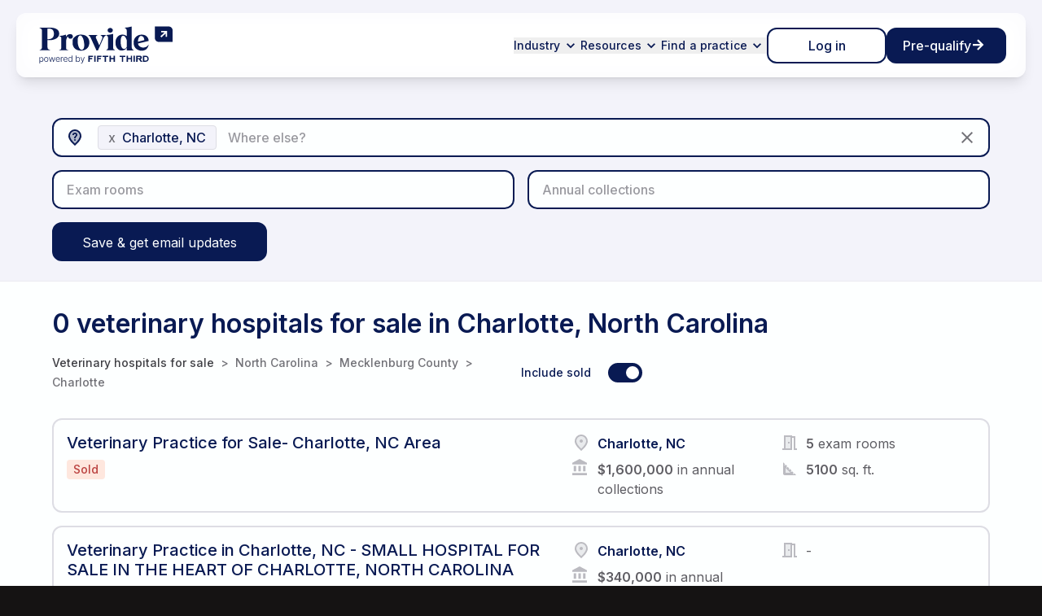

--- FILE ---
content_type: text/html; charset=utf-8
request_url: https://www.getprovide.com/practices-for-sale/veterinary/in/charlotte-nc
body_size: 8636
content:
<!DOCTYPE html>
<html lang="en">
<head>
<script nonce="4888fe45ec375f8e68bfe4f5b2ebcb10">(function(w,d,s,l,i){ w[l]=w[l]||[]; w[l].push({'gtm.start':new Date().getTime(),event:'gtm.js'}); var f=d.getElementsByTagName(s)[0],j=d.createElement(s); j.async=true; j.src='https://www.googletagmanager.com/gtm.js?id='+i; f.parentNode.insertBefore(j,f); })(window,document,'script','dataLayer','GTM-TH6GH9K');</script>
<meta charset="utf-8">
<title>Veterinary practices for sale in Charlotte, NC | Provide</title>
<meta name="csrf-param" content="authenticity_token" />
<meta name="csrf-token" content="XDed1sJXzmoUx9z9L9cyrS4ie7f3l_ZnUzojEFGPp5ZpdPabS73OtdhKaQoJ_BOHwLpdE9hz-8Prk4O-b7O4ow" />
<meta name="csp-nonce" content="4888fe45ec375f8e68bfe4f5b2ebcb10" />
<meta property="og:url" content="https://www.getprovide.com/practices-for-sale/veterinary/in/charlotte-nc" /><link href="https://www.getprovide.com/practices-for-sale/veterinary/in/charlotte-nc" rel="canonical" />
<meta content="width=device-width, initial-scale=1.0" name="viewport">
<meta content="Veterinary practices for sale in Charlotte, NC | Provide" property="og:title">
<meta content="Veterinary practices for sale in Charlotte, NC | Provide" itemprop="name">
<meta content="Provide’s practice marketplace offers the most comprehensive list of veterinary practices listed for sale in Charlotte, NC by the industry’s leading practice brokers." property="og:description">
<meta content="Provide’s practice marketplace offers the most comprehensive list of veterinary practices listed for sale in Charlotte, NC by the industry’s leading practice brokers." itemprop="description">
<meta content="Provide’s practice marketplace offers the most comprehensive list of veterinary practices listed for sale in Charlotte, NC by the industry’s leading practice brokers." name="description">
<meta content="veterinary practices for sale, charlotte, mecklenburg county, north carolina" name="keywords">
<meta content="Provide Inc." name="author">
<meta content="Copyright (c) 2026 Provide Inc." name="copyright">
<meta content="all" name="robots">
<meta content="/practices-for-sale" name="turbo-root">
<link href="https://fonts.googleapis.com" rel="preconnect">
<link crossorigin="" href="https://fonts.gstatic.com" rel="preconnect">
<link href="https://fonts.googleapis.com/css2?family=Inter:wght@300;400;500;600;700&amp;display=swap" rel="stylesheet">
<link href="https://fonts.googleapis.com/css2?family=Source+Code+Pro:wght@400;700&amp;display=swap" rel="stylesheet">

<link rel="icon" type="image/x-icon" href="https://www.getprovide.com/assets/provide/favicon-d53db4ff.ico" />
<link href="https://www.getprovide.com/assets/provide/favicons/shield-76-f0514517.png" rel="apple-touch-icon" sizes="76x76">
<link href="https://www.getprovide.com/assets/provide/favicons/shield-120-185ca367.png" rel="apple-touch-icon" sizes="120x120">
<link href="https://www.getprovide.com/assets/provide/favicons/shield-152-8404d3b9.png" rel="apple-touch-icon" sizes="152x152">
<link href="https://www.getprovide.com/assets/provide/favicons/shield-180-2b125927.png" rel="apple-touch-icon" sizes="180x180">
<link href="https://www.getprovide.com/assets/provide/favicons/shield-192-088e7040.png" rel="icon" sizes="192x192">
<link href="https://www.getprovide.com/assets/provide/favicons/shield-128-fa3ff661.png" rel="icon" sizes="128x128">

<link rel="stylesheet" href="https://www.getprovide.com/assets/tailwind-cb6a432a.css" media="all" data-turbo-track="reload" />
<link rel="stylesheet" href="https://www.getprovide.com/assets/marketplace/application-94c39033.css" media="all" data-turbo-track="reload" />
<script src="https://www.getprovide.com/assets/marketplace-eb736730.js" data-turbo-track="reload" defer="defer"></script>
<script nonce="4888fe45ec375f8e68bfe4f5b2ebcb10">
//<![CDATA[
  window._dd_rum_options = {
    applicationId: "0db878ae-7f0e-4d3d-89f3-46304eda1aba",
    clientToken: "pube3c23309f40fefa31026c60c9552389b",
    site: "datadoghq.com",
    service: 'platform-web',
    env: "production",
    version: "d303ad783e0ac2221b6be7600f9b93d26950225e",
    identifier: "agent_id:",
    sessionSampleRate: 100,
    sessionReplaySampleRate: 100,
    startSessionReplayRecordingManually: true,
    trackResources: true,
    trackLongTasks: true,
    trackUserInteractions: true,
    trackFrustrations: true,
    allowedTracingUrls: [/https:\/\/(www\.)?getprovide.com/, /https:\/\/.*\.?testprovide.com/],
    traceSampleRate: 20,
    sessionReplayForbiddenPaths: ["/apex/deals", "/apex/monitoring"]
  }

//]]>
</script>
</head>
<body class="" data-controller="nav">

<div id="session-modal"
     class="fixed inset-0 z-50 flex items-center justify-center hidden"
     data-controller="session-modal"
     data-session-modal-app-session-value="{&quot;authenticated&quot;:false,&quot;user_id&quot;:null,&quot;agent_id&quot;:null,&quot;expires_at&quot;:1769090242}">
  <div class="absolute inset-0 bg-gray-800 opacity-50"></div>
  <div class="relative bg-white rounded-lg shadow-lg max-w-md w-full p-6">
    <div>
      <div class="flex items-center justify-between">
        <h2 class="text-lg font-medium text-gray-900 p-0">Session Expiring</h2>
        <a data-action="click->session-modal#refresh"
           id="close-modal"
           class="text-black hover:text-gray-700 focus:outline-none cursor-pointer">
          <svg xmlns="http://www.w3.org/2000/svg" fill="none" viewBox="0 0 24 24" stroke="currentColor" class="w-6 h-6">
            <path stroke-linecap="round" stroke-linejoin="round" stroke-width="2" d="M6 18L18 6M6 6l12 12" />
          </svg>
        </a>
      </div>
      <p class="text-sm text-gray-500 mt-6">
        Your session will expire in
        <span id="session-countdown" class="font-medium text-gray-700" data-session-modal-target="countdown"></span>
        seconds.
      </p>
      <div class="flex justify-end items-center mt-4 gap-4">
        <a data-action="click->session-modal#refresh"
           id="refresh-button"
           class="px-4 py-2 text-sm font-medium text-white bg-blue-600 rounded-lg hover:bg-blue-700 focus:outline-none focus:ring-2 focus:ring-blue-500 hover:text-white hover:no-underline focus:text-white focus:no-underline cursor-pointer">
          Refresh Session
        </a>
      </div>
    </div>
  </div>
</div>

<noscript><iframe src="https://www.googletagmanager.com/ns.html?id=GTM-TH6GH9K" height="0" width="0" class="u-hidden"></iframe></noscript>
<div data-component="Marketplace::TopNavigationComponent" data-controller="marketplace--top-navigation" class="">
  <nav class="fixed left-0 right-0 top-4 z-50 transition-opacity-and-transform duration-300 ease-in-out translate-y-0 opacity-100" data-testid="TopNavigation" data-marketplace--top-navigation-target="navigation">
    <div class="mx-auto px-5 lg:container">
      <div class="relative rounded-xl shadow-lg">
        <div class="absolute bottom-0 left-0 right-0 top-0 rounded-xl bg-[#fff]/60 brightness-fogged-glass backdrop-blur-fogged-glass"></div>
        <div class="relative z-10">
          <div>
            <div class="relative z-10 flex items-center justify-between py-1 px-6" data-testid="TopNavigation/Bar" data-marketplace--top-navigation-target="bar">
              <a class="inline-flex h-[71px] w-[150px] max-w-[150px] flex-1 items-center xs:w-[170px] xs:max-w-[170px]" href="/">
                <img class="md:max-w-full" alt="Provide" src="https://www.getprovide.com/assets/provide/2024_provide_53_logo-31a32551.svg" />
</a>
              <div class="flex gap-x-9">
                <div class="hidden xl:flex xl:items-center xl:gap-x-8" data-testid="TopNavigation/Links">
                  <div class="group relative py-2" data-testid="TopNavigation/LinkGroup">
                    <button class="flex items-center gap-x-1 text-sm leading-none tracking-[.14px] text-navy-800">
                      <span class="font-medium">Industry</span>
                      <span>
                        <svg width="24" height="24" xmlns="http://www.w3.org/2000/svg" viewBox="0 0 24 24" class="Icon Icon--chevronDown Icon--medium h-5"><path class="Icon-outline" d="M16.59 8.59L12 13.17 7.41 8.59 6 10l6 6 6-6z" fill-rule="evenodd" /></svg>
                      </span>
                    </button>
                    <div class="hidden group-hover:absolute group-hover:left-1/2 group-hover:top-full group-hover:block group-hover:-translate-x-1/2">
                      <div data-testid="TopNavigation/LinkPopover">
                        <div class="relative rounded-xl shadow-lg">
                          <div class="absolute bottom-0 left-0 right-0 top-0 rounded-xl bg-[#fff]/60 brightness-fogged-glass backdrop-blur-fogged-glass"></div>
                          <div class="relative z-10">
                            <div class="relative z-10 rounded-md p-2">
                              <div>
                                <a class="group hover:no-underline nline-flex items-center gap-x-2 font-inter text-base font-normal text-blue-600 !block whitespace-nowrap rounded-lg px-4 py-2 !text-sm !font-medium tracking-[.14px] !text-navy-800 !no-underline hover:bg-[#124b8d]/10" href="/dentists">Dental</a>
                              </div>
                              <div>
                                <a class="group hover:no-underline nline-flex items-center gap-x-2 font-inter text-base font-normal text-blue-600 !block whitespace-nowrap rounded-lg px-4 py-2 !text-sm !font-medium tracking-[.14px] !text-navy-800 !no-underline hover:bg-[#124b8d]/10" href="/medical">Medical</a>
                              </div>
                              <div>
                                <a class="group hover:no-underline nline-flex items-center gap-x-2 font-inter text-base font-normal text-blue-600 !block whitespace-nowrap rounded-lg px-4 py-2 !text-sm !font-medium tracking-[.14px] !text-navy-800 !no-underline hover:bg-[#124b8d]/10" href="/veterinarians">Veterinary</a>
                              </div>
                              <div>
                                <a class="group hover:no-underline nline-flex items-center gap-x-2 font-inter text-base font-normal text-blue-600 !block whitespace-nowrap rounded-lg px-4 py-2 !text-sm !font-medium tracking-[.14px] !text-navy-800 !no-underline hover:bg-[#124b8d]/10" href="/optometrists">Optometry</a>
                              </div>
                              <div>
                                <a class="group hover:no-underline nline-flex items-center gap-x-2 font-inter text-base font-normal text-blue-600 !block whitespace-nowrap rounded-lg px-4 py-2 !text-sm !font-medium tracking-[.14px] !text-navy-800 !no-underline hover:bg-[#124b8d]/10" href="/childcare-center">Childcare center</a>
                              </div>
                              <div>
                                <a class="group hover:no-underline nline-flex items-center gap-x-2 font-inter text-base font-normal text-blue-600 !block whitespace-nowrap rounded-lg px-4 py-2 !text-sm !font-medium tracking-[.14px] !text-navy-800 !no-underline hover:bg-[#124b8d]/10" href="/financial-advisors">Financial advisory</a>
                              </div>
                              <div>
                                <a class="group hover:no-underline nline-flex items-center gap-x-2 font-inter text-base font-normal text-blue-600 !block whitespace-nowrap rounded-lg px-4 py-2 !text-sm !font-medium tracking-[.14px] !text-navy-800 !no-underline hover:bg-[#124b8d]/10" href="/funeral-home-directors">Funeral home</a>
                              </div>
                              <div>
                                <a class="group hover:no-underline nline-flex items-center gap-x-2 font-inter text-base font-normal text-blue-600 !block whitespace-nowrap rounded-lg px-4 py-2 !text-sm !font-medium tracking-[.14px] !text-navy-800 !no-underline hover:bg-[#124b8d]/10" href="/insurance-agents">Insurance</a>
                              </div>
                            </div>
                          </div>
                        </div>
                      </div>
                    </div>
                  </div>
                  <div class="group relative py-2" data-testid="TopNavigation/LinkGroup">
                    <button class="flex items-center gap-x-1 text-sm leading-none tracking-[.14px] text-navy-800">
                      <span class="font-medium">Resources</span>
                      <span>
                        <svg width="24" height="24" xmlns="http://www.w3.org/2000/svg" viewBox="0 0 24 24" class="Icon Icon--chevronDown Icon--medium h-5"><path class="Icon-outline" d="M16.59 8.59L12 13.17 7.41 8.59 6 10l6 6 6-6z" fill-rule="evenodd" /></svg>
                      </span>
                    </button>
                    <div class="hidden group-hover:absolute group-hover:left-1/2 group-hover:top-full group-hover:block group-hover:-translate-x-1/2">
                      <div data-testid="TopNavigation/LinkPopover">
                        <div class="relative rounded-xl shadow-lg">
                          <div class="absolute bottom-0 left-0 right-0 top-0 rounded-xl bg-[#fff]/60 brightness-fogged-glass backdrop-blur-fogged-glass"></div>
                          <div class="relative z-10">
                            <div class="relative z-10 rounded-md p-2">
                              <div>
                                <a class="group hover:no-underline nline-flex items-center gap-x-2 font-inter text-base font-normal text-blue-600 !block whitespace-nowrap rounded-lg px-4 py-2 !text-sm !font-medium tracking-[.14px] !text-navy-800 !no-underline hover:bg-[#124b8d]/10" href="/resources">All resources</a>
                              </div>
                              <div>
                                <a class="group hover:no-underline nline-flex items-center gap-x-2 font-inter text-base font-normal text-blue-600 !block whitespace-nowrap rounded-lg px-4 py-2 !text-sm !font-medium tracking-[.14px] !text-navy-800 !no-underline hover:bg-[#124b8d]/10" href="/the-path-to-owning-it">The Path to Owning It</a>
                              </div>
                            </div>
                          </div>
                        </div>
                      </div>
                    </div>
                  </div>
                  <div class="group relative py-2" data-testid="TopNavigation/LinkGroup">
                    <button class="flex items-center gap-x-1 text-sm leading-none tracking-[.14px] text-navy-800">
                      <span class="font-medium">Find a practice</span>
                      <span>
                        <svg width="24" height="24" xmlns="http://www.w3.org/2000/svg" viewBox="0 0 24 24" class="Icon Icon--chevronDown Icon--medium h-5"><path class="Icon-outline" d="M16.59 8.59L12 13.17 7.41 8.59 6 10l6 6 6-6z" fill-rule="evenodd" /></svg>
                      </span>
                    </button>
                    <div class="hidden group-hover:absolute group-hover:left-1/2 group-hover:top-full group-hover:block group-hover:-translate-x-1/2">
                      <div data-testid="TopNavigation/LinkPopover">
                        <div class="relative rounded-xl shadow-lg">
                          <div class="absolute bottom-0 left-0 right-0 top-0 rounded-xl bg-[#fff]/60 brightness-fogged-glass backdrop-blur-fogged-glass"></div>
                          <div class="relative z-10">
                            <div class="relative z-10 rounded-md p-2">
                              <div>
                                <a class="group hover:no-underline nline-flex items-center gap-x-2 font-inter text-base font-normal text-blue-600 !block whitespace-nowrap rounded-lg px-4 py-2 !text-sm !font-medium tracking-[.14px] !text-navy-800 !no-underline hover:bg-[#124b8d]/10" href="/practices-for-sale/dental">Find a dental practice</a>
                              </div>
                              <div>
                                <a class="group hover:no-underline nline-flex items-center gap-x-2 font-inter text-base font-normal text-blue-600 !block whitespace-nowrap rounded-lg px-4 py-2 !text-sm !font-medium tracking-[.14px] !text-navy-800 !no-underline hover:bg-[#124b8d]/10" href="/practices-for-sale/veterinary">Find a veterinary hospital</a>
                              </div>
                            </div>
                          </div>
                        </div>
                      </div>
                    </div>
                  </div>
                </div>
                <div class="flex items-center" data-testid="TopNavigation/Buttons">
                  <div class="flex gap-x-4 items-center">
                    <div class="hidden md:block">
                      <a class="group hover:no-underline inline-block rounded-xl border-2 border-blue-800 font-medium tracking-normal px-4 py-3 bg-transparent text-blue-800 hover:bg-blue-800 hover:text-white min-w-[147px] !py-2 text-center" href="/users/sign_in">Log in</a>
                    </div>
                    <div class="hidden md:block">
                      <a class="group hover:no-underline inline-block rounded-xl border-2 border-blue-800 font-medium tracking-normal px-4 py-3 bg-blue-800 text-white hover:bg-transparent hover:text-blue-800 group min-w-[147px] !py-2 text-center group" href="/users/sign_in"><div class="flex items-center justify-center gap-x-3"><span>Pre-qualify</span><svg width="24" height="24" xmlns="http://www.w3.org/2000/svg" viewBox="0 0 24 24" class="Icon Icon--arrowRight Icon--medium h-5 mt-1 text-white group-hover:text-blue-800 transition-transform group-hover:translate-x-1"><path class="Icon-outline" d="M10.93 9.82431H0V7.17549H10.9298L6.12734 2.37299L8.00033 0.5L16.0003 8.5L8.00033 16.5L6.12734 14.627L10.93 9.82431Z" fill-rule="evenodd" /></svg></div></a>
                    </div>
                    <button class="rounded-lg px-1 -mr-1 leading-none hover:bg-[#124b8d]/10 xl:hidden" data-action="click->marketplace--top-navigation#toggleDrawer" data-marketplace--top-navigation-target="drawerToggleButton"><span class="sr-only">Toggle navigation</span><span data-marketplace--top-navigation-target="drawerToggleIconOpen" class="flex items-center"><svg width="24" height="24" xmlns="http://www.w3.org/2000/svg" viewBox="0 0 24 24" class="Icon Icon--menuDehaze Icon--medium h-[36px] w-[36px] !text-blue-800"><path class="Icon-outline" d="M2 15.5v2h20v-2H2zm0-5v2h20v-2H2zm0-5v2h20v-2H2z" fill-rule="evenodd" /></svg></span><span data-marketplace--top-navigation-target="drawerToggleIconClose" class="flex items-center !hidden"><svg width="24" height="24" xmlns="http://www.w3.org/2000/svg" viewBox="0 0 24 24" class="Icon Icon--menuClose Icon--medium h-[36px] w-[36px] !text-blue-800"><path class="Icon-outline" d="M18.4 3l2 2.1-6.3 6.4 6.4 6.4-2.1 2-6.4-6.3L5.6 20l-2-2.1 6.3-6.4-6.4-6.4 2.1-2L12 9.3z" fill-rule="evenodd" /></svg></span></button>
                  </div>
                </div>
              </div>
            </div>
            <div class="relative z-10 overflow-hidden rounded-b-lg bg-white/45 transition-[max-height] duration-500 ease-in-out xl:hidden max-h-0" data-testid="TopNavigation/Drawer" data-marketplace--top-navigation-target="drawer">
              <div class="p-6">
                <div class="mb-4 flex flex-col-reverse gap-y-4 md:hidden">
                  <a class="group hover:no-underline inline-block rounded-xl border-2 border-blue-800 font-medium tracking-normal px-4 py-3 bg-blue-800 text-white hover:bg-transparent hover:text-blue-800 group min-w-[147px] !py-2 text-center group" href="/users/sign_in"><div class="flex items-center justify-center gap-x-3"><span>Pre-qualify</span><svg width="24" height="24" xmlns="http://www.w3.org/2000/svg" viewBox="0 0 24 24" class="Icon Icon--arrowRight Icon--medium h-5 mt-1 text-white group-hover:text-blue-800 transition-transform group-hover:translate-x-1"><path class="Icon-outline" d="M10.93 9.82431H0V7.17549H10.9298L6.12734 2.37299L8.00033 0.5L16.0003 8.5L8.00033 16.5L6.12734 14.627L10.93 9.82431Z" fill-rule="evenodd" /></svg></div></a>
                  <a class="group hover:no-underline inline-block rounded-xl border-2 border-blue-800 font-medium tracking-normal px-4 py-3 bg-transparent text-blue-800 hover:bg-blue-800 hover:text-white min-w-[147px] !py-2 text-center" href="/users/sign_in">Log in</a>
                </div>
                <div class="gap-x-6 md:flex">
                  <div class="md:w-1/2">
                    <div>
                      <a class="group hover:no-underline inline-flex items-center gap-x-2 font-inter text-base font-normal text-blue-600 !block whitespace-nowrap rounded-lg px-4 py-2 !text-sm !font-medium tracking-[.14px] !text-navy-800 hover:bg-[#124b8d]/10" href="/dentists">Dental</a>
                    </div>
                    <div>
                      <a class="group hover:no-underline inline-flex items-center gap-x-2 font-inter text-base font-normal text-blue-600 !block whitespace-nowrap rounded-lg px-4 py-2 !text-sm !font-medium tracking-[.14px] !text-navy-800 hover:bg-[#124b8d]/10" href="/medical">Medical</a>
                    </div>
                    <div>
                      <a class="group hover:no-underline inline-flex items-center gap-x-2 font-inter text-base font-normal text-blue-600 !block whitespace-nowrap rounded-lg px-4 py-2 !text-sm !font-medium tracking-[.14px] !text-navy-800 hover:bg-[#124b8d]/10" href="/veterinarians">Veterinary</a>
                    </div>
                    <div>
                      <a class="group hover:no-underline inline-flex items-center gap-x-2 font-inter text-base font-normal text-blue-600 !block whitespace-nowrap rounded-lg px-4 py-2 !text-sm !font-medium tracking-[.14px] !text-navy-800 hover:bg-[#124b8d]/10" href="/optometrists">Optometry</a>
                    </div>
                    <div>
                      <a class="group hover:no-underline inline-flex items-center gap-x-2 font-inter text-base font-normal text-blue-600 !block whitespace-nowrap rounded-lg px-4 py-2 !text-sm !font-medium tracking-[.14px] !text-navy-800 hover:bg-[#124b8d]/10" href="/financial-advisors">Financial advisory</a>
                    </div>
                    <div>
                      <a class="group hover:no-underline inline-flex items-center gap-x-2 font-inter text-base font-normal text-blue-600 !block whitespace-nowrap rounded-lg px-4 py-2 !text-sm !font-medium tracking-[.14px] !text-navy-800 hover:bg-[#124b8d]/10" href="/funeral-home-directors">Funeral home</a>
                    </div>
                    <div>
                      <a class="group hover:no-underline inline-flex items-center gap-x-2 font-inter text-base font-normal text-blue-600 !block whitespace-nowrap rounded-lg px-4 py-2 !text-sm !font-medium tracking-[.14px] !text-navy-800 hover:bg-[#124b8d]/10" href="/insurance-agents">Insurance</a>
                    </div>
                    <div>
                      <a class="group hover:no-underline inline-flex items-center gap-x-2 font-inter text-base font-normal text-blue-600 !block whitespace-nowrap rounded-lg px-4 py-2 !text-sm !font-medium tracking-[.14px] !text-navy-800 hover:bg-[#124b8d]/10" href="/resources">All resources</a>
                    </div>
                    <div>
                      <a class="group hover:no-underline inline-flex items-center gap-x-2 font-inter text-base font-normal text-blue-600 !block whitespace-nowrap rounded-lg px-4 py-2 !text-sm !font-medium tracking-[.14px] !text-navy-800 hover:bg-[#124b8d]/10" href="/the-path-to-owning-it">The Path to Owning It</a>
                    </div>
                  </div>
                  <div class="md:w-1/2">
                    <div>
                      <a class="group hover:no-underline inline-flex items-center gap-x-2 font-inter text-base font-normal text-blue-600 !block whitespace-nowrap rounded-lg px-4 py-2 !text-sm !font-medium tracking-[.14px] !text-navy-800 hover:bg-[#124b8d]/10" href="/practices-for-sale/dental">Find a dental practice</a>
                    </div>
                    <div>
                      <a class="group hover:no-underline inline-flex items-center gap-x-2 font-inter text-base font-normal text-blue-600 !block whitespace-nowrap rounded-lg px-4 py-2 !text-sm !font-medium tracking-[.14px] !text-navy-800 hover:bg-[#124b8d]/10" href="/practices-for-sale/veterinary">Find a veterinary hospital</a>
                    </div>
                  </div>
                </div>
              </div>
            </div>
          </div>
        </div>
      </div>
    </div>
  </nav>
</div>

<section class="Ribbon Ribbon--search Nav-padding"><div class="Ribbon-center"><div class="Search" data-action="click@document-&gt;search#toggleSection" data-controller="search">
<form class="simple_form Search-form multi-search" id="new_" data-search-target="form" novalidate="novalidate" action="/practices-for-sale/veterinary/in/charlotte-nc" accept-charset="UTF-8" method="get">
<input type="hidden" name="next_location_slug" id="location_slug" value="" autocomplete="off" />
<input type="hidden" name="practice_query" id="practice_query" autocomplete="off" />
<div class="Search-section Search-location is-active">
<div class="Field location_auto_complete optional _location_query"><div class="Field-location multi-search" data-controller="location-input" data-location-input-auto-submit-value="true" data-location-input-full-slug-value="charlotte-nc" data-location-input-multi-search-value="true"><div class="Field-locationInputContainer"><div class="Field-locationInputs"><div class="Field-locationSelection"><button data-action="click-&gt;location-input#remove" data-value="charlotte-nc" class="Field-locationRemoveButton">x</button><div class="Field-locationSelectionText">Charlotte, NC</div></div></div><input class="location_auto_complete optional Field-input Search-input" value="" placeholder="Where else?" data-action="input-&gt;location-input#search keydown-&gt;location-input#keypress blur-&gt;location-input#blur focus-&gt;location-input#focus" data-location-input-target="input" autocomplete="off" type="text" name="location_query" id="location_query" /><div class="Field-locationDropdown" data-location-input-target="dropdown"></div></div></div></div>
<button class="Search-locationSubmit"><svg width="24" height="24" xmlns="http://www.w3.org/2000/svg" viewBox="0 0 24 24" class="Icon Icon--locationUnknown Icon--medium"><path class="Icon-fill" d="M18.5 10.2c0 2.6-2.1 5.8-6.2 9.5l-.3.3-.3-.3c-4.1-3.7-6.2-7-6.2-9.5 0-3.8 2.8-6.7 6.5-6.7s6.5 2.8 6.5 6.7z" fill-rule="evenodd" /><path class="Icon-outline" d="M12 16a1 1 0 0 1-1-1c0-.6.4-1 1-1 .3 0 .5.1.7.3.2.2.3.4.3.7s-.1.5-.3.7-.4.3-.7.3zm-.9-3.7c0-.4.1-.8.3-1.1a5 5 0 0 1 1-1.1l.6-.7.2-.6A1 1 0 0 0 13 8c-.2-.2-.5-.3-.9-.3-.3 0-.7.1-1 .3-.1.2-.3.5-.3 1H9a3 3 0 0 1 3-3c.6 0 1.1.1 1.6.3.8.5 1.4 1.4 1.4 2.4 0 .5-.1.9-.3 1.2l-.9 1.1-.7.8-.1.8v.4H11v-.7zm6.9-2.1C18 6.6 15.3 4 12 4s-6 2.6-6 6.2c0 2.3 2 5.4 6 9.1 4-3.7 6-6.8 6-9.1zM12 2a8 8 0 0 1 8 8.2c0 3.3-2.7 7.3-8 11.8-5.3-4.5-8-8.5-8-11.8A8 8 0 0 1 12 2z" fill-rule="evenodd" /></svg></button>
<a class="Search-locationClear" href="/practices-for-sale/veterinary"><svg width="24" height="24" xmlns="http://www.w3.org/2000/svg" viewBox="0 0 24 24" class="Icon Icon--close Icon--medium"><path class="Icon-outline" d="M19 6.4L17.6 5 12 10.6 6.4 5 5 6.4l5.6 5.6L5 17.6 6.4 19l5.6-5.6 5.6 5.6 1.4-1.4-5.6-5.6L19 6.4z" fill-rule="evenodd" /></svg></a>
</div>
<div class="Search-section Search-operatories " data-search-target="section" data-action="mouseenter-&gt;search#toggleSection mouseleave-&gt;search#hideSection"><div class="Search-sectionName Field-input"><div>Exam rooms</div></div><div class="Search-sectionControls"><div class="Search-sectionInputs"><div class="Field toggle_checkbox_buttons optional _operatories"><div class="Field-collection Field-toggle"><input type="hidden" name="operatories[]" value="" autocomplete="off" /><label class="Field-toggleOption Field-toggleOption--medium" for="operatories_1"><input class="toggle_checkbox_buttons optional Field-input" type="checkbox" value="1" name="operatories[]" id="operatories_1" /><span class="Field-toggleText">1</span></label><label class="Field-toggleOption Field-toggleOption--medium" for="operatories_2"><input class="toggle_checkbox_buttons optional Field-input" type="checkbox" value="2" name="operatories[]" id="operatories_2" /><span class="Field-toggleText">2</span></label><label class="Field-toggleOption Field-toggleOption--medium" for="operatories_3"><input class="toggle_checkbox_buttons optional Field-input" type="checkbox" value="3" name="operatories[]" id="operatories_3" /><span class="Field-toggleText">3</span></label><label class="Field-toggleOption Field-toggleOption--medium" for="operatories_4"><input class="toggle_checkbox_buttons optional Field-input" type="checkbox" value="4" name="operatories[]" id="operatories_4" /><span class="Field-toggleText">4</span></label><label class="Field-toggleOption Field-toggleOption--medium" for="operatories_5"><input class="toggle_checkbox_buttons optional Field-input" type="checkbox" value="5" name="operatories[]" id="operatories_5" /><span class="Field-toggleText">5</span></label><label class="Field-toggleOption Field-toggleOption--medium" for="operatories_6"><input class="toggle_checkbox_buttons optional Field-input" type="checkbox" value="6" name="operatories[]" id="operatories_6" /><span class="Field-toggleText">6+</span></label></div></div>
</div><div class="Search-sectionSubmit"><a href="/practices-for-sale/veterinary/in/charlotte-nc"><button class="BrandedButtonLight BrandedButtonLight--minor">Reset</button></a><button class="BrandedButton">Done</button></div></div></div><div class="Search-section Search-annualCollectionsMax " data-search-target="section" data-action="mouseenter-&gt;search#toggleSection mouseleave-&gt;search#hideSection"><div class="Search-sectionName Field-input"><div>Annual collections</div></div><div class="Search-sectionControls"><div class="Search-sectionInputs"><div class="Field currency optional _annual_collections_min"><div class="Field-group"><input class="currency optional Field-input" inputmode="numeric" autocomplete="off" data-live-format="currency" type="text" name="annual_collections_min" id="annual_collections_min" /><div class="Field-groupHint">$</div></div></div>
<div class="Search-priceTo">to</div>
<div class="Field currency optional _annual_collections_max"><div class="Field-group"><input class="currency optional Field-input" inputmode="numeric" autocomplete="off" data-live-format="currency" type="text" name="annual_collections_max" id="annual_collections_max" /><div class="Field-groupHint">$</div></div></div>
</div><div class="Search-sectionSubmit"><a href="/practices-for-sale/veterinary/in/charlotte-nc"><button class="BrandedButtonLight BrandedButtonLight--minor">Reset</button></a><button class="BrandedButton">Done</button></div></div></div></form><turbo-frame id="search_subscription_form"><div class="Search-subscription">
<a data-cy="new-search-subscription" class="Button Button--medium Button--major Button--primary" href="/practices-for-sale/veterinary/in/charlotte-nc/search_subscriptions/new">Save &amp; get email updates</a>
<div class="Search-subscriptionDropdown" id="js-searchSubscriptionForm"></div>
</div>
</turbo-frame>
</div>
</div></section>
<main class="Content">
<div class="Content-center">

<div id="js-searchSubscriptionSuccess"></div>
<h1 class="Header-title">
0 veterinary hospitals for sale in Charlotte, North Carolina
</h1>

<div class="BreadcrumbWithActions">
<div class="Breadcrumb">
<a class="Breadcrumb-root" href="/practices-for-sale/veterinary">Veterinary
hospitals for sale
</a><div class="Breadcrumb-divider">></div>
<a class="Breadcrumb-link" href="/practices-for-sale/veterinary/in/north-carolina">North Carolina</a>
<div class="Breadcrumb-divider">></div>
<a class="Breadcrumb-link" href="/practices-for-sale/veterinary/in/mecklenburg-county-nc">Mecklenburg County</a>
<div class="Breadcrumb-divider">></div>
<a class="Breadcrumb-link" href="/practices-for-sale/veterinary/in/charlotte-nc">Charlotte</a>
</div>

<div class="PracticeStatusFilter-showAllToggle"><div class="Toggle"><a href="/practices-for-sale/veterinary/in/charlotte-nc?status=unsold"><span class="label">Include sold</span><div class="switch-checked"></div></a></div></div>
</div>
<div class="PracticeCard--sizeFull"><div class="PracticeCard">
<div class="PracticeCard-main">
<div class="PracticeCard-primaryInfo">
<div class="PracticeCard-titleStatus">
<a class="PracticeCard-title" href="/practices-for-sale/veterinary/practices/33645-veterinary-practice-for-sale-in-charlotte-nc">Veterinary Practice for Sale- Charlotte, NC Area</a>
<div class="PracticeCard-status"><div class="Practice-status Practice-status--sold whitespace-nowrap">Sold</div></div>
</div>
<div class="PracticeCard-priceLocation">
<div class="Practice-stat"><svg width="24" height="24" xmlns="http://www.w3.org/2000/svg" viewBox="0 0 24 24" class="Icon Icon--location Icon--medium Practice-statIcon"><path class="Icon-fill" d="M18.5 10.2c0 2.6-2.1 5.8-6.2 9.5l-.3.3-.3-.3c-4.1-3.7-6.2-7-6.2-9.5 0-3.8 2.8-6.7 6.5-6.7s6.5 2.8 6.5 6.7z" fill-rule="evenodd" /><path class="Icon-outline" d="M12 2a8 8 0 0 1 8 8.2c0 3.3-2.7 7.3-8 11.8-5.3-4.5-8-8.5-8-11.8A8 8 0 0 1 12 2zm6 8.2C18 6.6 15.3 4 12 4s-6 2.6-6 6.2c0 2.3 2 5.4 6 9.1 4-3.7 6-6.8 6-9.1zM12 12c-1.1 0-2-.9-2-2s.9-2 2-2 2 .9 2 2-.9 2-2 2z" fill-rule="evenodd" /></svg><div class="Practice-statText"><a class="PracticeCard-location" href="/practices-for-sale/veterinary/in/charlotte-nc">Charlotte, NC</a>
</div></div><div class="Practice-stat"><svg width="24" height="24" xmlns="http://www.w3.org/2000/svg" viewBox="0 0 24 24" class="Icon Icon--bank Icon--medium Practice-statIcon"><path class="Icon-outline" d="M10 0L0.952393 4.7619V6.66667H19.0476V4.7619L10 0ZM14.2857 8.57143V15.2381H17.1429V8.57143H14.2857ZM0.952393 20H19.0476V17.1429H0.952393V20ZM8.57144 8.57143V15.2381H11.4286V8.57143H8.57144ZM2.85715 8.57143V15.2381H5.7143V8.57143H2.85715Z" fill-rule="evenodd" /></svg><div class="Practice-statText"><strong>$1,600,000</strong>
in annual collections
</div></div></div>
</div>
<div class="PracticeCard-secondaryInfo">
<div class="Practice-stat"><svg width="24" height="24" xmlns="http://www.w3.org/2000/svg" viewBox="0 0 24 24" class="Icon Icon--examRooms Icon--medium Practice-statIcon"><path class="Icon-fill" d="M7 19h6V5H7v14zm3-8h2v2h-2v-2z" fill-rule="evenodd" /><path class="Icon-outline" d="M19 19V4h-4V3H5v16H3v2h12V6h2v15h4v-2h-2zm-6 0H7V5h6v14zm-3-8h2v2h-2z" fill-rule="evenodd" /></svg><div class="Practice-statText"><strong>5</strong>
exam rooms
</div></div><div class="Practice-stat"><svg width="24" height="24" xmlns="http://www.w3.org/2000/svg" viewBox="0 0 24 24" class="Icon Icon--squareFootage Icon--medium Practice-statIcon"><path class="Icon-fill" d="M7 17h5.8L7 11.2z" fill-rule="evenodd" /><path class="Icon-outline" d="M17.7 17.7l-1.1 1-.7-.7 1-1-1.9-2-1 1-.8-.6 1.1-1.1-2-2-1 1.1-.7-.7 1-1-1.9-2-1 1-.8-.6L9 9 7 7 6 8.2l-.7-.7 1-1L4 4v14c0 1.1.9 2 2 2h14l-2.3-2.3zM7 17v-5.8l5.8 5.8H7z" fill-rule="evenodd" /></svg><div class="Practice-statText"><strong data-cy="square-footage">5100</strong>
sq. ft.
</div></div></div>
</div>
</div>
<div class="PracticeCard">
<div class="PracticeCard-main">
<div class="PracticeCard-primaryInfo">
<div class="PracticeCard-titleStatus">
<a class="PracticeCard-title" href="/practices-for-sale/veterinary/practices/29576-veterinary-practice-for-sale-in-charlotte-nc">Veterinary Practice in Charlotte, NC - SMALL HOSPITAL FOR SALE IN THE HEART OF CHARLOTTE, NORTH CAROLINA</a>
<div class="PracticeCard-status"><div class="Practice-status Practice-status--sold whitespace-nowrap">Sold</div></div>
</div>
<div class="PracticeCard-priceLocation">
<div class="Practice-stat"><svg width="24" height="24" xmlns="http://www.w3.org/2000/svg" viewBox="0 0 24 24" class="Icon Icon--location Icon--medium Practice-statIcon"><path class="Icon-fill" d="M18.5 10.2c0 2.6-2.1 5.8-6.2 9.5l-.3.3-.3-.3c-4.1-3.7-6.2-7-6.2-9.5 0-3.8 2.8-6.7 6.5-6.7s6.5 2.8 6.5 6.7z" fill-rule="evenodd" /><path class="Icon-outline" d="M12 2a8 8 0 0 1 8 8.2c0 3.3-2.7 7.3-8 11.8-5.3-4.5-8-8.5-8-11.8A8 8 0 0 1 12 2zm6 8.2C18 6.6 15.3 4 12 4s-6 2.6-6 6.2c0 2.3 2 5.4 6 9.1 4-3.7 6-6.8 6-9.1zM12 12c-1.1 0-2-.9-2-2s.9-2 2-2 2 .9 2 2-.9 2-2 2z" fill-rule="evenodd" /></svg><div class="Practice-statText"><a class="PracticeCard-location" href="/practices-for-sale/veterinary/in/charlotte-nc">Charlotte, NC</a>
</div></div><div class="Practice-stat"><svg width="24" height="24" xmlns="http://www.w3.org/2000/svg" viewBox="0 0 24 24" class="Icon Icon--bank Icon--medium Practice-statIcon"><path class="Icon-outline" d="M10 0L0.952393 4.7619V6.66667H19.0476V4.7619L10 0ZM14.2857 8.57143V15.2381H17.1429V8.57143H14.2857ZM0.952393 20H19.0476V17.1429H0.952393V20ZM8.57144 8.57143V15.2381H11.4286V8.57143H8.57144ZM2.85715 8.57143V15.2381H5.7143V8.57143H2.85715Z" fill-rule="evenodd" /></svg><div class="Practice-statText"><strong>$340,000</strong>
in annual collections
</div></div></div>
</div>
<div class="PracticeCard-secondaryInfo">
<div class="Practice-stat"><svg width="24" height="24" xmlns="http://www.w3.org/2000/svg" viewBox="0 0 24 24" class="Icon Icon--examRooms Icon--medium Practice-statIcon"><path class="Icon-fill" d="M7 19h6V5H7v14zm3-8h2v2h-2v-2z" fill-rule="evenodd" /><path class="Icon-outline" d="M19 19V4h-4V3H5v16H3v2h12V6h2v15h4v-2h-2zm-6 0H7V5h6v14zm-3-8h2v2h-2z" fill-rule="evenodd" /></svg><div class="Practice-statText"><span class="Theme-color--gray700">-</span>
</div></div></div>
</div>
</div>
<div class="PracticeCard">
<div class="PracticeCard-main">
<div class="PracticeCard-primaryInfo">
<div class="PracticeCard-titleStatus">
<a class="PracticeCard-title" href="/practices-for-sale/veterinary/practices/24974-veterinary-practice-for-sale-in-charlotte-nc">Small Hospital For Sale in the Heart of Charlotte, North Carolina</a>
<div class="PracticeCard-status"><div class="Practice-status Practice-status--sold whitespace-nowrap">Sold</div></div>
</div>
<div class="PracticeCard-priceLocation">
<div class="Practice-stat"><svg width="24" height="24" xmlns="http://www.w3.org/2000/svg" viewBox="0 0 24 24" class="Icon Icon--location Icon--medium Practice-statIcon"><path class="Icon-fill" d="M18.5 10.2c0 2.6-2.1 5.8-6.2 9.5l-.3.3-.3-.3c-4.1-3.7-6.2-7-6.2-9.5 0-3.8 2.8-6.7 6.5-6.7s6.5 2.8 6.5 6.7z" fill-rule="evenodd" /><path class="Icon-outline" d="M12 2a8 8 0 0 1 8 8.2c0 3.3-2.7 7.3-8 11.8-5.3-4.5-8-8.5-8-11.8A8 8 0 0 1 12 2zm6 8.2C18 6.6 15.3 4 12 4s-6 2.6-6 6.2c0 2.3 2 5.4 6 9.1 4-3.7 6-6.8 6-9.1zM12 12c-1.1 0-2-.9-2-2s.9-2 2-2 2 .9 2 2-.9 2-2 2z" fill-rule="evenodd" /></svg><div class="Practice-statText"><a class="PracticeCard-location" href="/practices-for-sale/veterinary/in/charlotte-nc">Charlotte, NC</a>
</div></div><div class="Practice-stat"><svg width="24" height="24" xmlns="http://www.w3.org/2000/svg" viewBox="0 0 24 24" class="Icon Icon--bank Icon--medium Practice-statIcon"><path class="Icon-outline" d="M10 0L0.952393 4.7619V6.66667H19.0476V4.7619L10 0ZM14.2857 8.57143V15.2381H17.1429V8.57143H14.2857ZM0.952393 20H19.0476V17.1429H0.952393V20ZM8.57144 8.57143V15.2381H11.4286V8.57143H8.57144ZM2.85715 8.57143V15.2381H5.7143V8.57143H2.85715Z" fill-rule="evenodd" /></svg><div class="Practice-statText"><strong>$340,000</strong>
in annual collections
</div></div></div>
</div>
<div class="PracticeCard-secondaryInfo">
<div class="Practice-stat"><svg width="24" height="24" xmlns="http://www.w3.org/2000/svg" viewBox="0 0 24 24" class="Icon Icon--examRooms Icon--medium Practice-statIcon"><path class="Icon-fill" d="M7 19h6V5H7v14zm3-8h2v2h-2v-2z" fill-rule="evenodd" /><path class="Icon-outline" d="M19 19V4h-4V3H5v16H3v2h12V6h2v15h4v-2h-2zm-6 0H7V5h6v14zm-3-8h2v2h-2z" fill-rule="evenodd" /></svg><div class="Practice-statText"><span class="Theme-color--gray700">-</span>
</div></div></div>
</div>
</div>
</div>


</div>
</main>

<div data-component="Marketplace::FooterComponent" class="">

  <footer class="bg-blue-800 pt-12 text-white lg:pt-28">
    <div data-component="Marketplace::ContainerComponent" class="mx-auto px-5 lg:container">
  
      <div class="justify-center gap-0 m-0 flex w-full flex-row flex-wrap p-0">
        <div class="w-full basis-auto lg:w-6/12">
          <div class="mb-16">
            <div class="mb-16">
              <img class="max-w-[343px]" src="https://www.getprovide.com/assets/provide/2024_provide_53_logo_light-5846d008.svg" />
            </div>
            <div class="mb-12 mt-8 hidden md:block">
              <div class="flex-col gap-4">
                <div class="mb-4 flex items-center gap-3">
                  <a class="flex aspect-square h-12 w-12 items-center justify-center rounded-xl transition duration-500 first:-ml-[10.5px]" href="https://www.facebook.com/GetProvide/" target="_blank" rel="noreferrer noopener">
                    <svg class="Icon Icon--facebook !text-white" width="24" height="24" xmlns="http://www.w3.org/2000/svg" viewBox="0 0 24 24"><path d="M13.875,23.854V15.469h2.8L17.2,12H13.875V9.75a1.735,1.735,0,0,1,1.956-1.875h1.513V4.922a18.461,18.461,0,0,0-2.686-.234c-2.741,0-4.533,1.661-4.533,4.669V12H7.078v3.469h3.047v8.385a12,12,0,1,1,3.75,0Z" fill-rule="evenodd" /></svg>
                  </a>
                  <a class="flex aspect-square h-12 w-12 items-center justify-center rounded-xl transition duration-500 first:-ml-[10.5px]" href="https://www.instagram.com/getprovide/" target="_blank" rel="noreferrer noopener">
                    <svg class="Icon Icon--instagram !text-white" width="24" height="24" xmlns="http://www.w3.org/2000/svg" viewBox="0 0 24 24"><path d="M 16.95 0.075 C 17.945 0.095 18.929 0.284 19.861 0.633 C 20.661 0.934 21.386 1.406 21.984 2.016 C 22.598 2.613 23.068 3.343 23.357 4.149 C 23.707 5.081 23.896 6.065 23.915 7.06 C 23.971 8.34 23.985 8.748 23.985 12.005 C 23.985 15.262 23.971 15.671 23.915 16.95 C 23.895 17.945 23.706 18.929 23.357 19.861 C 22.734 21.471 21.461 22.744 19.851 23.367 C 18.919 23.717 17.935 23.906 16.94 23.925 C 15.66 23.981 15.253 23.995 11.995 23.995 C 8.737 23.995 8.329 23.981 7.05 23.925 C 6.055 23.905 5.071 23.716 4.139 23.367 C 3.339 23.066 2.614 22.594 2.016 21.984 C 1.403 21.385 0.929 20.658 0.628 19.856 C 0.278 18.924 0.089 17.94 0.07 16.945 C 0.014 15.666 0 15.258 0 12 C 0 8.742 0.014 8.334 0.07 7.05 C 0.09 6.055 0.279 5.071 0.628 4.139 C 0.931 3.339 1.404 2.614 2.016 2.016 C 2.615 1.403 3.342 0.929 4.144 0.628 C 5.076 0.278 6.06 0.089 7.055 0.07 C 8.334 0.014 8.742 0 12 0 C 15.258 0 15.666 0.014 16.95 0.075 Z M 7.15 2.231 C 6.389 2.239 5.636 2.378 4.923 2.643 C 4.402 2.835 3.931 3.143 3.545 3.543 C 3.146 3.929 2.838 4.4 2.645 4.921 C 2.38 5.634 2.24 6.387 2.233 7.148 C 2.177 8.409 2.163 8.789 2.163 11.995 C 2.163 15.201 2.177 15.576 2.233 16.842 C 2.241 17.603 2.38 18.356 2.645 19.069 C 2.837 19.59 3.145 20.061 3.545 20.447 C 3.931 20.846 4.402 21.154 4.923 21.347 C 5.636 21.612 6.389 21.752 7.15 21.76 C 8.411 21.816 8.791 21.83 11.997 21.83 C 15.203 21.83 15.578 21.816 16.844 21.76 C 17.605 21.752 18.358 21.612 19.071 21.347 C 20.116 20.945 20.942 20.119 21.344 19.074 C 21.609 18.361 21.749 17.608 21.757 16.847 C 21.813 15.586 21.827 15.206 21.827 12 C 21.827 8.794 21.813 8.419 21.757 7.153 C 21.749 6.392 21.609 5.639 21.344 4.926 C 21.152 4.405 20.844 3.934 20.444 3.548 C 20.058 3.149 19.587 2.841 19.066 2.648 C 18.353 2.383 17.6 2.243 16.839 2.236 C 15.578 2.18 15.198 2.166 11.992 2.166 C 8.786 2.166 8.406 2.18 7.145 2.236 L 7.15 2.231 Z M 16.969 5.591 C 16.969 4.483 18.168 3.791 19.128 4.345 C 20.087 4.899 20.087 6.283 19.128 6.837 C 18.909 6.964 18.661 7.03 18.408 7.03 C 17.613 7.03 16.969 6.386 16.969 5.591 Z M 18.164 12 C 18.164 16.745 13.027 19.711 8.918 17.338 C 4.809 14.966 4.809 9.034 8.918 6.662 C 9.855 6.121 10.918 5.836 12 5.836 C 15.404 5.837 18.163 8.596 18.164 12 Z M 16 12 C 16 8.921 12.667 6.996 10 8.536 C 7.333 10.075 7.333 13.925 10 15.464 C 10.608 15.815 11.298 16 12 16 C 14.209 16 16 14.209 16 12 Z" fill-rule="evenodd" /></svg>
                  </a>
                  <a class="flex aspect-square h-12 w-12 items-center justify-center rounded-xl transition duration-500 first:-ml-[10.5px]" href="https://www.linkedin.com/company/getprovide/" target="_blank" rel="noreferrer noopener">
                    <svg class="Icon Icon--linkedIn !text-white" width="24" height="24" xmlns="http://www.w3.org/2000/svg" viewBox="0 0 24 24"><path d="M24,1.73V22.27A1.757,1.757,0,0,1,22.223,24H1.772A1.754,1.754,0,0,1,0,22.266V1.73A1.75,1.75,0,0,1,1.772,0H22.223A1.754,1.754,0,0,1,24,1.73ZM7.12,9H3.558V20.452H7.12ZM7.4,5.372A2.065,2.065,0,1,0,5.339,7.434,2.063,2.063,0,0,0,7.4,5.372Zm13.05,15.08V14.166c0-3.084-.666-5.456-4.27-5.456a3.738,3.738,0,0,0-3.366,1.852h-.047V9H9.356V20.452h3.553V14.789c0-1.5.281-2.944,2.133-2.944,1.828,0,1.852,1.711,1.852,3.038v5.569h3.558Z" fill-rule="evenodd" /></svg>
                  </a>
                  <a class="flex aspect-square h-12 w-12 items-center justify-center rounded-xl transition duration-500 first:-ml-[10.5px]" href="https://www.tiktok.com/@thepathtoowningit" target="_blank" rel="noreferrer noopener">
                    <svg class="Icon Icon--tiktok !text-white" width="24" height="24" xmlns="http://www.w3.org/2000/svg" viewBox="0 0 24 24"><path d="M 22.2 5.67 L 22.2 9.77 C 20.273 9.733 18.404 9.102 16.849 7.961 L 16.849 16.344 C 16.868 20.547 13.485 23.972 9.288 24 C 3.404 23.87 -0.133 17.412 2.921 12.376 C 4.251 10.183 6.59 8.803 9.15 8.7 L 9.15 12.8 C 6.421 12.838 4.756 15.821 6.154 18.168 C 6.803 19.258 7.983 19.918 9.249 19.9 C 11.191 19.883 12.751 18.295 12.737 16.352 L 12.737 0 L 16.777 0 C 16.757 3.047 19.159 5.559 22.2 5.67 Z" fill-rule="evenodd" /></svg>
                  </a>
                </div>
                <div class="text-sm font-medium">
                  <a class="hover:no-underline text-white hover:text-white" href="mailto:hello@getprovide.com" target="_blank" rel="noreferrer noopener">hello@getprovide.com</a>
                </div>
              </div>
            </div>
          </div>
        </div>
        <div class="w-full basis-auto lg:w-6/12">
          <div class="mb-12 md:mb-6">
            <div class="justify-center gap-0 m-0 flex w-full flex-row flex-wrap p-0">
              <div class="w-full basis-auto md:w-6/12">
                <div class="mb-12">
                  <div class="mb-6 font-medium">
                    <a class="hover:no-underline text-white hover:text-white" href="/get-started" target="_self" rel="noopener">Pre-qualify</a>
                  </div>
                  <div class="mb-6 font-medium">
                    <a class="hover:no-underline text-white hover:text-white" href="/users/sign_in" target="_self" rel="noopener">Log in</a>
                  </div>
                  <div class="mb-6 font-medium">
                    <a class="hover:no-underline text-white hover:text-white" href="/practices-for-sale" target="_self" rel="noopener">Find a practice</a>
                  </div>
                  <div class="mb-6 font-medium">
                    <a class="hover:no-underline text-white hover:text-white" href="/resources" target="_self" rel="noopener">Resources</a>
                  </div>
                  <div class="mb-6 font-medium">
                    <a class="hover:no-underline text-white hover:text-white" href="/the-path-to-owning-it" target="_self" rel="noopener">Podcast</a>
                  </div>
                  <div class="mb-6 font-medium">
                    <a class="hover:no-underline text-white hover:text-white" href="https://fifththird.wd5.myworkdayjobs.com/Providecareers" target="_blank" rel="noopener">Careers</a>
                  </div>
                </div>
              </div>
              <div class="w-full basis-auto md:w-6/12">
                <div class="mb-12">
                  <div class="mb-6 font-medium">
                    <a class="hover:no-underline text-white hover:text-white" href="/dentists" target="_self" rel="noopener">Dental</a>
                  </div>
                  <div class="mb-6 font-medium">
                    <a class="hover:no-underline text-white hover:text-white" href="/medical" target="_self" rel="noopener">Medical</a>
                  </div>
                  <div class="mb-6 font-medium">
                    <a class="hover:no-underline text-white hover:text-white" href="/veterinarians" target="_self" rel="noopener">Veterinary</a>
                  </div>
                  <div class="mb-6 font-medium">
                    <a class="hover:no-underline text-white hover:text-white" href="/optometrists" target="_self" rel="noopener">Optometry</a>
                  </div>
                  <div class="mb-6 font-medium">
                    <a class="hover:no-underline text-white hover:text-white" href="/childcare-center" target="_self" rel="noopener">Childcare center</a>
                  </div>
                  <div class="mb-6 font-medium">
                    <a class="hover:no-underline text-white hover:text-white" href="/financial-advisors" target="_self" rel="noopener">Financial advisory</a>
                  </div>
                  <div class="mb-6 font-medium">
                    <a class="hover:no-underline text-white hover:text-white" href="/funeral-home-directors" target="_self" rel="noopener">Funeral home</a>
                  </div>
                  <div class="mb-6 font-medium">
                    <a class="hover:no-underline text-white hover:text-white" href="/insurance-agents" target="_self" rel="noopener">Insurance</a>
                  </div>
                </div>
              </div>
            </div>
          </div>

</div>      </div>

      <div class="mb-12 md:hidden">
        <div class="flex-col gap-4">
          <div class="mb-4 flex items-center gap-3">
            <a class="flex aspect-square h-12 w-12 items-center justify-center rounded-xl transition duration-500 first:-ml-[10.5px]" href="https://www.facebook.com/GetProvide/" target="_blank" rel="noreferrer noopener">
              <svg class="Icon Icon--facebook !text-white" width="24" height="24" xmlns="http://www.w3.org/2000/svg" viewBox="0 0 24 24"><path d="M13.875,23.854V15.469h2.8L17.2,12H13.875V9.75a1.735,1.735,0,0,1,1.956-1.875h1.513V4.922a18.461,18.461,0,0,0-2.686-.234c-2.741,0-4.533,1.661-4.533,4.669V12H7.078v3.469h3.047v8.385a12,12,0,1,1,3.75,0Z" fill-rule="evenodd" /></svg>
            </a>
            <a class="flex aspect-square h-12 w-12 items-center justify-center rounded-xl transition duration-500 first:-ml-[10.5px]" href="https://www.instagram.com/getprovide/" target="_blank" rel="noreferrer noopener">
              <svg class="Icon Icon--instagram !text-white" width="24" height="24" xmlns="http://www.w3.org/2000/svg" viewBox="0 0 24 24"><path d="M 16.95 0.075 C 17.945 0.095 18.929 0.284 19.861 0.633 C 20.661 0.934 21.386 1.406 21.984 2.016 C 22.598 2.613 23.068 3.343 23.357 4.149 C 23.707 5.081 23.896 6.065 23.915 7.06 C 23.971 8.34 23.985 8.748 23.985 12.005 C 23.985 15.262 23.971 15.671 23.915 16.95 C 23.895 17.945 23.706 18.929 23.357 19.861 C 22.734 21.471 21.461 22.744 19.851 23.367 C 18.919 23.717 17.935 23.906 16.94 23.925 C 15.66 23.981 15.253 23.995 11.995 23.995 C 8.737 23.995 8.329 23.981 7.05 23.925 C 6.055 23.905 5.071 23.716 4.139 23.367 C 3.339 23.066 2.614 22.594 2.016 21.984 C 1.403 21.385 0.929 20.658 0.628 19.856 C 0.278 18.924 0.089 17.94 0.07 16.945 C 0.014 15.666 0 15.258 0 12 C 0 8.742 0.014 8.334 0.07 7.05 C 0.09 6.055 0.279 5.071 0.628 4.139 C 0.931 3.339 1.404 2.614 2.016 2.016 C 2.615 1.403 3.342 0.929 4.144 0.628 C 5.076 0.278 6.06 0.089 7.055 0.07 C 8.334 0.014 8.742 0 12 0 C 15.258 0 15.666 0.014 16.95 0.075 Z M 7.15 2.231 C 6.389 2.239 5.636 2.378 4.923 2.643 C 4.402 2.835 3.931 3.143 3.545 3.543 C 3.146 3.929 2.838 4.4 2.645 4.921 C 2.38 5.634 2.24 6.387 2.233 7.148 C 2.177 8.409 2.163 8.789 2.163 11.995 C 2.163 15.201 2.177 15.576 2.233 16.842 C 2.241 17.603 2.38 18.356 2.645 19.069 C 2.837 19.59 3.145 20.061 3.545 20.447 C 3.931 20.846 4.402 21.154 4.923 21.347 C 5.636 21.612 6.389 21.752 7.15 21.76 C 8.411 21.816 8.791 21.83 11.997 21.83 C 15.203 21.83 15.578 21.816 16.844 21.76 C 17.605 21.752 18.358 21.612 19.071 21.347 C 20.116 20.945 20.942 20.119 21.344 19.074 C 21.609 18.361 21.749 17.608 21.757 16.847 C 21.813 15.586 21.827 15.206 21.827 12 C 21.827 8.794 21.813 8.419 21.757 7.153 C 21.749 6.392 21.609 5.639 21.344 4.926 C 21.152 4.405 20.844 3.934 20.444 3.548 C 20.058 3.149 19.587 2.841 19.066 2.648 C 18.353 2.383 17.6 2.243 16.839 2.236 C 15.578 2.18 15.198 2.166 11.992 2.166 C 8.786 2.166 8.406 2.18 7.145 2.236 L 7.15 2.231 Z M 16.969 5.591 C 16.969 4.483 18.168 3.791 19.128 4.345 C 20.087 4.899 20.087 6.283 19.128 6.837 C 18.909 6.964 18.661 7.03 18.408 7.03 C 17.613 7.03 16.969 6.386 16.969 5.591 Z M 18.164 12 C 18.164 16.745 13.027 19.711 8.918 17.338 C 4.809 14.966 4.809 9.034 8.918 6.662 C 9.855 6.121 10.918 5.836 12 5.836 C 15.404 5.837 18.163 8.596 18.164 12 Z M 16 12 C 16 8.921 12.667 6.996 10 8.536 C 7.333 10.075 7.333 13.925 10 15.464 C 10.608 15.815 11.298 16 12 16 C 14.209 16 16 14.209 16 12 Z" fill-rule="evenodd" /></svg>
            </a>
            <a class="flex aspect-square h-12 w-12 items-center justify-center rounded-xl transition duration-500 first:-ml-[10.5px]" href="https://www.linkedin.com/company/getprovide/" target="_blank" rel="noreferrer noopener">
              <svg class="Icon Icon--linkedIn !text-white" width="24" height="24" xmlns="http://www.w3.org/2000/svg" viewBox="0 0 24 24"><path d="M24,1.73V22.27A1.757,1.757,0,0,1,22.223,24H1.772A1.754,1.754,0,0,1,0,22.266V1.73A1.75,1.75,0,0,1,1.772,0H22.223A1.754,1.754,0,0,1,24,1.73ZM7.12,9H3.558V20.452H7.12ZM7.4,5.372A2.065,2.065,0,1,0,5.339,7.434,2.063,2.063,0,0,0,7.4,5.372Zm13.05,15.08V14.166c0-3.084-.666-5.456-4.27-5.456a3.738,3.738,0,0,0-3.366,1.852h-.047V9H9.356V20.452h3.553V14.789c0-1.5.281-2.944,2.133-2.944,1.828,0,1.852,1.711,1.852,3.038v5.569h3.558Z" fill-rule="evenodd" /></svg>
            </a>
            <a class="flex aspect-square h-12 w-12 items-center justify-center rounded-xl transition duration-500 first:-ml-[10.5px]" href="https://www.tiktok.com/@thepathtoowningit" target="_blank" rel="noreferrer noopener">
              <svg class="Icon Icon--tiktok !text-white" width="24" height="24" xmlns="http://www.w3.org/2000/svg" viewBox="0 0 24 24"><path d="M 22.2 5.67 L 22.2 9.77 C 20.273 9.733 18.404 9.102 16.849 7.961 L 16.849 16.344 C 16.868 20.547 13.485 23.972 9.288 24 C 3.404 23.87 -0.133 17.412 2.921 12.376 C 4.251 10.183 6.59 8.803 9.15 8.7 L 9.15 12.8 C 6.421 12.838 4.756 15.821 6.154 18.168 C 6.803 19.258 7.983 19.918 9.249 19.9 C 11.191 19.883 12.751 18.295 12.737 16.352 L 12.737 0 L 16.777 0 C 16.757 3.047 19.159 5.559 22.2 5.67 Z" fill-rule="evenodd" /></svg>
            </a>
          </div>
          <div class="text-sm font-medium">
            <a class="hover:no-underline text-white hover:text-white" href="mailto:hello@getprovide.com" target="_blank" rel="noreferrer noopener">hello@getprovide.com</a>
          </div>
        </div>
      </div>
      <div class="border-t-2 border-t-white pb-24 pt-12">
        <div class="text-sm leading-6 tracking-wide">
          <p class="mb-6">©
            2025
             Fifth Third Bank, National Association. All Rights Reserved.
          </p>
          <p class="mb-6">Provide is a division of Fifth Third Bank, N.A. Member FDIC. All lending is subject to credit review and approval. See our

            <a href="/terms-and-conditions" target="_blank" rel="noopener" class="underline text-white hover:text-white">Terms &amp; Conditions</a>
            and

            <a href="/privacy-policy" target="_blank" rel="noopener" class="underline text-white hover:text-white">Privacy Policy</a>
            for details.
          </p>
          <p>This site is protected by reCAPTCHA and the Google

            <a href="https://policies.google.com/privacy" class="underline text-white hover:text-white">Privacy Policy</a>
            and

            <a href="https://policies.google.com/terms" class="underline text-white hover:text-white">Terms of Service</a>
            apply.
          </p>
        </div>
      </div>
    </div>
  </footer>
</div>
</body>
</html>


--- FILE ---
content_type: text/css
request_url: https://www.getprovide.com/assets/tailwind-cb6a432a.css
body_size: 26383
content:
.ts-control{border:1px solid #d0d0d0;border-radius:3px;box-shadow:none;box-sizing:border-box;display:flex;flex-wrap:wrap;overflow:hidden;padding:8px;position:relative;width:100%;z-index:1}.ts-wrapper.multi.has-items .ts-control{padding:6px 8px 3px}.full .ts-control{background-color:#fff}.disabled .ts-control,.disabled .ts-control *{cursor:default!important}.focus .ts-control{box-shadow:none}.ts-control>*{display:inline-block;vertical-align:baseline}.ts-wrapper.multi .ts-control>div{background:#f2f2f2;border:0 solid #d0d0d0;color:#303030;cursor:pointer;margin:0 3px 3px 0;padding:2px 6px}.ts-wrapper.multi .ts-control>div.active{background:#e8e8e8;border:0 solid #cacaca;color:#303030}.ts-wrapper.multi.disabled .ts-control>div,.ts-wrapper.multi.disabled .ts-control>div.active{background:#fff;border:0 solid #fff;color:#7d7d7d}.ts-control>input{background:none!important;border:0!important;box-shadow:none!important;display:inline-block!important;flex:1 1 auto;line-height:inherit!important;margin:0!important;max-height:none!important;max-width:100%!important;min-height:0!important;min-width:7rem;padding:0!important;text-indent:0!important;-webkit-user-select:auto!important;-moz-user-select:auto!important;user-select:auto!important}.ts-control>input::-ms-clear{display:none}.ts-control>input:focus{outline:none!important}.has-items .ts-control>input{margin:0 4px!important}.ts-control.rtl{text-align:right}.ts-control.rtl.single .ts-control:after{left:15px;right:auto}.ts-control.rtl .ts-control>input{margin:0 4px 0 -2px!important}.disabled .ts-control{background-color:#fafafa;opacity:.5}.input-hidden .ts-control>input{left:-10000px;opacity:0;position:absolute}.ts-dropdown{background:#fff;border:1px solid #d0d0d0;border-radius:0 0 3px 3px;border-top:0;box-shadow:0 1px 3px rgba(0,0,0,.1);box-sizing:border-box;left:0;margin:.25rem 0 0;position:absolute;top:100%;width:100%;z-index:10}.ts-dropdown [data-selectable]{cursor:pointer;overflow:hidden}.ts-dropdown [data-selectable] .highlight{background:rgba(125,168,208,.2);border-radius:1px}.ts-dropdown .create,.ts-dropdown .no-results,.ts-dropdown .optgroup-header,.ts-dropdown .option{padding:5px 8px}.ts-dropdown .option,.ts-dropdown [data-disabled],.ts-dropdown [data-disabled] [data-selectable].option{cursor:inherit;opacity:.5}.ts-dropdown [data-selectable].option{cursor:pointer;opacity:1}.ts-dropdown .optgroup:first-child .optgroup-header{border-top:0}.ts-dropdown .optgroup-header{background:#fff;color:#303030;cursor:default}.ts-dropdown .active{background-color:#f5fafd;color:#495c68}.ts-dropdown .active.create{color:#495c68}.ts-dropdown .create{color:rgba(48,48,48,.5)}.ts-dropdown .spinner{display:inline-block;height:30px;margin:5px 8px;width:30px}.ts-dropdown .spinner:after{animation:lds-dual-ring 1.2s linear infinite;border-color:#d0d0d0 transparent;border-radius:50%;border-style:solid;border-width:5px;content:" ";display:block;height:24px;margin:3px;width:24px}@keyframes lds-dual-ring{0%{transform:rotate(0deg)}to{transform:rotate(1turn)}}.ts-dropdown-content{max-height:200px;overflow:hidden auto;scroll-behavior:smooth}.ts-wrapper.plugin-drag_drop .ts-dragging{color:transparent!important}.ts-wrapper.plugin-drag_drop .ts-dragging>*{visibility:hidden!important}.plugin-checkbox_options:not(.rtl) .option input{margin-right:.5rem}.plugin-checkbox_options.rtl .option input{margin-left:.5rem}.plugin-clear_button{--ts-pr-clear-button:1em}.plugin-clear_button .clear-button{background:transparent!important;cursor:pointer;margin-right:0!important;opacity:0;position:absolute;right:2px;top:50%;transform:translateY(-50%);transition:opacity .5s}.plugin-clear_button.form-select .clear-button,.plugin-clear_button.single .clear-button{right:max(var(--ts-pr-caret),8px)}.plugin-clear_button.focus.has-items .clear-button,.plugin-clear_button:not(.disabled):hover.has-items .clear-button{opacity:1}.ts-wrapper .dropdown-header{background:color-mix(#fff,#d0d0d0,85%);border-bottom:1px solid #d0d0d0;border-radius:3px 3px 0 0;padding:10px 8px;position:relative}.ts-wrapper .dropdown-header-close{color:#303030;font-size:20px!important;line-height:20px;margin-top:-12px;opacity:.4;position:absolute;right:8px;top:50%}.ts-wrapper .dropdown-header-close:hover{color:#000}.plugin-dropdown_input.focus.dropdown-active .ts-control{border:1px solid #d0d0d0;box-shadow:none}.plugin-dropdown_input .dropdown-input{background:transparent;border:solid #d0d0d0;border-width:0 0 1px;box-shadow:none;display:block;padding:8px;width:100%}.plugin-dropdown_input .items-placeholder{border:0!important;box-shadow:none!important;width:100%}.plugin-dropdown_input.dropdown-active .items-placeholder,.plugin-dropdown_input.has-items .items-placeholder{display:none!important}.ts-wrapper.plugin-input_autogrow.has-items .ts-control>input{min-width:0}.ts-wrapper.plugin-input_autogrow.has-items.focus .ts-control>input{flex:none;min-width:4px}.ts-wrapper.plugin-input_autogrow.has-items.focus .ts-control>input::-moz-placeholder{color:transparent}.ts-wrapper.plugin-input_autogrow.has-items.focus .ts-control>input::placeholder{color:transparent}.ts-dropdown.plugin-optgroup_columns .ts-dropdown-content{display:flex}.ts-dropdown.plugin-optgroup_columns .optgroup{border-right:1px solid #f2f2f2;border-top:0;flex-basis:0;flex-grow:1;min-width:0}.ts-dropdown.plugin-optgroup_columns .optgroup:last-child{border-right:0}.ts-dropdown.plugin-optgroup_columns .optgroup:before{display:none}.ts-dropdown.plugin-optgroup_columns .optgroup-header{border-top:0}.ts-wrapper.plugin-remove_button .item{align-items:center;display:inline-flex}.ts-wrapper.plugin-remove_button .item .remove{border-radius:0 2px 2px 0;box-sizing:border-box;color:inherit;display:inline-block;padding:0 6px;text-decoration:none;vertical-align:middle}.ts-wrapper.plugin-remove_button .item .remove:hover{background:rgba(0,0,0,.05)}.ts-wrapper.plugin-remove_button.disabled .item .remove:hover{background:none}.ts-wrapper.plugin-remove_button .remove-single{font-size:23px;position:absolute;right:0;top:0}.ts-wrapper.plugin-remove_button:not(.rtl) .item{padding-right:0!important}.ts-wrapper.plugin-remove_button:not(.rtl) .item .remove{border-left:1px solid #d0d0d0;margin-left:6px}.ts-wrapper.plugin-remove_button:not(.rtl) .item.active .remove{border-left-color:#cacaca}.ts-wrapper.plugin-remove_button:not(.rtl).disabled .item .remove{border-left-color:#fff}.ts-wrapper.plugin-remove_button.rtl .item{padding-left:0!important}.ts-wrapper.plugin-remove_button.rtl .item .remove{border-right:1px solid #d0d0d0;margin-right:6px}.ts-wrapper.plugin-remove_button.rtl .item.active .remove{border-right-color:#cacaca}.ts-wrapper.plugin-remove_button.rtl.disabled .item .remove{border-right-color:#fff}:root{--ts-pr-clear-button:0px;--ts-pr-caret:0px;--ts-pr-min:.75rem}.ts-wrapper.single .ts-control,.ts-wrapper.single .ts-control input{cursor:pointer}.ts-control:not(.rtl){padding-right:max(var(--ts-pr-min),var(--ts-pr-clear-button) + var(--ts-pr-caret))!important}.ts-control.rtl{padding-left:max(var(--ts-pr-min),var(--ts-pr-clear-button) + var(--ts-pr-caret))!important}.ts-wrapper{position:relative}.ts-control,.ts-control input,.ts-dropdown{color:#303030;font-family:inherit;font-size:13px;line-height:18px}.ts-control,.ts-wrapper.single.input-active .ts-control{background:#fff;cursor:text}.ts-hidden-accessible{clip:rect(0 0 0 0)!important;border:0!important;clip-path:inset(50%)!important;overflow:hidden!important;padding:0!important;position:absolute!important;white-space:nowrap!important;width:1px!important}*,:after,:before{--tw-border-spacing-x:0;--tw-border-spacing-y:0;--tw-translate-x:0;--tw-translate-y:0;--tw-rotate:0;--tw-skew-x:0;--tw-skew-y:0;--tw-scale-x:1;--tw-scale-y:1;--tw-pan-x: ;--tw-pan-y: ;--tw-pinch-zoom: ;--tw-scroll-snap-strictness:proximity;--tw-gradient-from-position: ;--tw-gradient-via-position: ;--tw-gradient-to-position: ;--tw-ordinal: ;--tw-slashed-zero: ;--tw-numeric-figure: ;--tw-numeric-spacing: ;--tw-numeric-fraction: ;--tw-ring-inset: ;--tw-ring-offset-width:0px;--tw-ring-offset-color:#fff;--tw-ring-color:rgba(59,130,246,.5);--tw-ring-offset-shadow:0 0 #0000;--tw-ring-shadow:0 0 #0000;--tw-shadow:0 0 #0000;--tw-shadow-colored:0 0 #0000;--tw-blur: ;--tw-brightness: ;--tw-contrast: ;--tw-grayscale: ;--tw-hue-rotate: ;--tw-invert: ;--tw-saturate: ;--tw-sepia: ;--tw-drop-shadow: ;--tw-backdrop-blur: ;--tw-backdrop-brightness: ;--tw-backdrop-contrast: ;--tw-backdrop-grayscale: ;--tw-backdrop-hue-rotate: ;--tw-backdrop-invert: ;--tw-backdrop-opacity: ;--tw-backdrop-saturate: ;--tw-backdrop-sepia: ;--tw-contain-size: ;--tw-contain-layout: ;--tw-contain-paint: ;--tw-contain-style: }::backdrop{--tw-border-spacing-x:0;--tw-border-spacing-y:0;--tw-translate-x:0;--tw-translate-y:0;--tw-rotate:0;--tw-skew-x:0;--tw-skew-y:0;--tw-scale-x:1;--tw-scale-y:1;--tw-pan-x: ;--tw-pan-y: ;--tw-pinch-zoom: ;--tw-scroll-snap-strictness:proximity;--tw-gradient-from-position: ;--tw-gradient-via-position: ;--tw-gradient-to-position: ;--tw-ordinal: ;--tw-slashed-zero: ;--tw-numeric-figure: ;--tw-numeric-spacing: ;--tw-numeric-fraction: ;--tw-ring-inset: ;--tw-ring-offset-width:0px;--tw-ring-offset-color:#fff;--tw-ring-color:rgba(59,130,246,.5);--tw-ring-offset-shadow:0 0 #0000;--tw-ring-shadow:0 0 #0000;--tw-shadow:0 0 #0000;--tw-shadow-colored:0 0 #0000;--tw-blur: ;--tw-brightness: ;--tw-contrast: ;--tw-grayscale: ;--tw-hue-rotate: ;--tw-invert: ;--tw-saturate: ;--tw-sepia: ;--tw-drop-shadow: ;--tw-backdrop-blur: ;--tw-backdrop-brightness: ;--tw-backdrop-contrast: ;--tw-backdrop-grayscale: ;--tw-backdrop-hue-rotate: ;--tw-backdrop-invert: ;--tw-backdrop-opacity: ;--tw-backdrop-saturate: ;--tw-backdrop-sepia: ;--tw-contain-size: ;--tw-contain-layout: ;--tw-contain-paint: ;--tw-contain-style: }
/*! tailwindcss v3.4.17 | MIT License | https://tailwindcss.com*/*,:after,:before{border:0 solid;box-sizing:border-box}:after,:before{--tw-content:""}:host,html{-webkit-text-size-adjust:100%;font-feature-settings:normal;-webkit-tap-highlight-color:transparent;font-family:ui-sans-serif,system-ui,sans-serif,Apple Color Emoji,Segoe UI Emoji,Segoe UI Symbol,Noto Color Emoji;font-variation-settings:normal;line-height:1.5;-moz-tab-size:4;-o-tab-size:4;tab-size:4}body{line-height:inherit;margin:0}hr{border-top-width:1px;color:inherit;height:0}abbr:where([title]){-webkit-text-decoration:underline dotted;text-decoration:underline dotted}h1,h2,h3,h4,h5,h6{font-size:inherit;font-weight:inherit}a{color:inherit;text-decoration:inherit}b,strong{font-weight:bolder}code,kbd,pre,samp{font-feature-settings:normal;font-family:ui-monospace,SFMono-Regular,Menlo,Monaco,Consolas,Liberation Mono,Courier New,monospace;font-size:1em;font-variation-settings:normal}small{font-size:80%}sub,sup{font-size:75%;line-height:0;position:relative;vertical-align:baseline}sub{bottom:-.25em}sup{top:-.5em}table{border-collapse:collapse;border-color:inherit;text-indent:0}button,input,optgroup,select,textarea{font-feature-settings:inherit;color:inherit;font-family:inherit;font-size:100%;font-variation-settings:inherit;font-weight:inherit;letter-spacing:inherit;line-height:inherit;margin:0;padding:0}button,select{text-transform:none}button,input:where([type=button]),input:where([type=reset]),input:where([type=submit]){-webkit-appearance:button;background-color:transparent;background-image:none}:-moz-focusring{outline:auto}:-moz-ui-invalid{box-shadow:none}progress{vertical-align:baseline}::-webkit-inner-spin-button,::-webkit-outer-spin-button{height:auto}[type=search]{-webkit-appearance:textfield;outline-offset:-2px}::-webkit-search-decoration{-webkit-appearance:none}::-webkit-file-upload-button{-webkit-appearance:button;font:inherit}summary{display:list-item}blockquote,dd,dl,figure,h1,h2,h3,h4,h5,h6,hr,p,pre{margin:0}fieldset{margin:0}fieldset,legend{padding:0}menu,ol,ul{list-style:none;margin:0;padding:0}dialog{padding:0}textarea{resize:vertical}input::-moz-placeholder,textarea::-moz-placeholder{color:#9ca3af;opacity:1}input::placeholder,textarea::placeholder{color:#9ca3af;opacity:1}[role=button],button{cursor:pointer}:disabled{cursor:default}audio,canvas,embed,iframe,img,object,svg,video{display:block;vertical-align:middle}img,video{height:auto;max-width:100%}[hidden]:where(:not([hidden=until-found])){display:none}html{--white:#fdffff;--black:#151313;--color-blue-50:#f0f5ff;--color-blue-100:#e6eeff;--color-blue-200:#dde6ff;--color-blue-300:#bfd0ff;--color-blue-400:#96afff;--color-blue-500:#6883ff;--color-blue-600:#4963c8;--color-blue-700:#3a4ab0;--color-blue-800:#091a53;--color-gray-50:#f9f9ff;--color-gray-100:#f3f3fa;--color-gray-200:#ebebf2;--color-gray-300:#dddde4;--color-gray-400:#bbbbc1;--color-gray-500:#9a9aa0;--color-gray-600:#717177;--color-gray-700:#5e5d63;--color-gray-800:#3f3f44;--color-green-50:#eefbf0;--color-green-100:#ddf8e5;--color-green-200:#bcedc6;--color-green-300:#9fdcaf;--color-green-400:#80cb98;--color-green-500:#59ba77;--color-green-600:#2ba854;--color-green-700:#228643;--color-green-800:#114322;--color-mint-50:#f5f8f8;--color-mint-100:#f5f8f8;--color-mint-200:#e2f0ee;--color-mint-300:#cfeae7;--color-mint-400:#add9d4;--color-mint-500:#79b7b6;--color-mint-600:#4f9a99;--color-mint-700:#2b746e;--color-mint-800:#114d48;--color-navy-50:#d3edff;--color-navy-100:#d3edff;--color-navy-200:#b4e1ff;--color-navy-300:#8bcefc;--color-navy-400:#62b9f3;--color-navy-500:#6398db;--color-navy-600:#3976be;--color-navy-700:#124b8d;--color-navy-800:#091953;--color-purple-50:#f5eefa;--color-purple-100:#ebddf5;--color-purple-200:#e0cdf0;--color-purple-300:#caade7;--color-purple-400:#b08edf;--color-purple-500:#9e77d7;--color-purple-600:#8c60ce;--color-purple-700:#7f51c8;--color-purple-800:#431a87;--color-red-50:#fff2f0;--color-red-100:#ffe6e0;--color-red-200:#ffdacf;--color-red-300:#ffcfbd;--color-red-400:#ffae98;--color-red-500:#fe8a7a;--color-red-600:#e46c61;--color-red-700:#ba413f;--color-red-800:#5e1a1e;--color-tan-50:#fff9f0;--color-tan-100:#fcf0df;--color-tan-200:#fae7cf;--color-tan-300:#f3d7b7;--color-tan-400:#ecc79f;--color-tan-500:#d3a270;--color-tan-600:#bd845c;--color-tan-700:#995b3f;--color-tan-800:#512a19;--color-yellow-50:#fffcf2;--color-yellow-100:#fef8e7;--color-yellow-200:#fff5d5;--color-yellow-300:#ffefbf;--color-yellow-400:#ffe8a9;--color-yellow-500:#ffe082;--color-yellow-600:#ffcb2e;--color-yellow-700:#cca225;--color-yellow-800:#332909}html[data-brand=fifth_third]{--black:var(--color-gray-600);--color-blue-50:#eff5fd;--color-blue-100:#e0ebfb;--color-blue-200:#d0e1f9;--color-blue-300:#acd4f7;--color-blue-400:#88c7f4;--color-blue-500:#5697df;--color-blue-600:#2466ca;--color-blue-700:#1d4094;--color-blue-800:#0b2258;--color-gray-50:#fcfcfc;--color-gray-100:#f8f8f8;--color-gray-200:#f4f4f4;--color-gray-300:#ccc;--color-gray-400:#999;--color-gray-500:#666;--color-gray-600:#333;--color-gray-700:#222;--color-gray-800:#111;--color-green-50:#eefbf2;--color-green-100:#ddf7e5;--color-green-200:#bee7d0;--color-green-300:#9fd6ba;--color-green-400:#62c983;--color-green-500:#42b976;--color-green-600:#08aa66;--color-green-700:#0d7744;--color-green-800:#114322;--color-mint-50:#f5f8f8;--color-mint-100:#f5f8f8;--color-mint-200:#e2f0ee;--color-mint-300:#cfeae7;--color-mint-400:#add9d4;--color-mint-500:#79b7b6;--color-mint-600:#4f9a99;--color-mint-700:#2b746e;--color-mint-800:#114d48;--color-navy-50:#d3edff;--color-navy-100:#d3edff;--color-navy-200:#b4e1ff;--color-navy-300:#8bcefc;--color-navy-400:#62b9f3;--color-navy-500:#6398db;--color-navy-600:#3976be;--color-navy-700:#124b8d;--color-navy-800:#091953;--color-purple-50:#f5eefa;--color-purple-100:#ebddf5;--color-purple-200:#e0cdf0;--color-purple-300:#caade7;--color-purple-400:#b08edf;--color-purple-500:#9e77d7;--color-purple-600:#8c60ce;--color-purple-700:#7f51c8;--color-purple-800:#431a87;--color-red-50:#f5dbdf;--color-red-100:#ebb6bf;--color-red-200:#e1929f;--color-red-300:#d86d80;--color-red-400:#ce4960;--color-red-500:#c42440;--color-red-600:#ba0020;--color-red-700:#8c0d1f;--color-red-800:#5e1a1e;--color-tan-50:#fff9f0;--color-tan-100:#fcf0df;--color-tan-200:#fae7cf;--color-tan-300:#f3d7b7;--color-tan-400:#ecc79f;--color-tan-500:#d3a270;--color-tan-600:#bd845c;--color-tan-700:#995b3f;--color-tan-800:#512a19;--color-yellow-50:#fffcf2;--color-yellow-100:#fef8e7;--color-yellow-200:#fff5d5;--color-yellow-300:#ffefbf;--color-yellow-400:#ffe8a9;--color-yellow-500:#ffe082;--color-yellow-600:#ffcb2e;--color-yellow-700:#cca225;--color-yellow-800:#332909}.container{width:100%}@media (min-width:384px){.container{max-width:384px}}@media (min-width:480px){.container{max-width:480px}}@media (min-width:481px){.container{max-width:481px}}@media (min-width:640px){.container{max-width:640px}}@media (min-width:704px){.container{max-width:704px}}@media (min-width:768px){.container{max-width:768px}}@media (min-width:823px){.container{max-width:823px}}@media (min-width:896px){.container{max-width:896px}}@media (min-width:960px){.container{max-width:960px}}@media (min-width:1024px){.container{max-width:1024px}}@media (min-width:1200px){.container{max-width:1200px}}@media (min-width:1280px){.container{max-width:1280px}}@media (min-width:1360px){.container{max-width:1360px}}@media (min-width:1536px){.container{max-width:1536px}}.prose{color:var(--tw-prose-body);max-width:65ch}.prose :where(p):not(:where([class~=not-prose],[class~=not-prose] *)){margin-bottom:1.25em;margin-top:1.25em}.prose :where([class~=lead]):not(:where([class~=not-prose],[class~=not-prose] *)){color:var(--tw-prose-lead);font-size:1.25em;line-height:1.6;margin-bottom:1.2em;margin-top:1.2em}.prose :where(a):not(:where([class~=not-prose],[class~=not-prose] *)){color:var(--tw-prose-links);font-weight:500;text-decoration:underline}.prose :where(strong):not(:where([class~=not-prose],[class~=not-prose] *)){color:var(--tw-prose-bold);font-weight:600}.prose :where(a strong):not(:where([class~=not-prose],[class~=not-prose] *)){color:inherit}.prose :where(blockquote strong):not(:where([class~=not-prose],[class~=not-prose] *)){color:inherit}.prose :where(thead th strong):not(:where([class~=not-prose],[class~=not-prose] *)){color:inherit}.prose :where(ol):not(:where([class~=not-prose],[class~=not-prose] *)){list-style-type:decimal;margin-bottom:1.25em;margin-top:1.25em;padding-inline-start:1.625em}.prose :where(ol[type=A]):not(:where([class~=not-prose],[class~=not-prose] *)){list-style-type:upper-alpha}.prose :where(ol[type=a]):not(:where([class~=not-prose],[class~=not-prose] *)){list-style-type:lower-alpha}.prose :where(ol[type=A s]):not(:where([class~=not-prose],[class~=not-prose] *)){list-style-type:upper-alpha}.prose :where(ol[type=a s]):not(:where([class~=not-prose],[class~=not-prose] *)){list-style-type:lower-alpha}.prose :where(ol[type=I]):not(:where([class~=not-prose],[class~=not-prose] *)){list-style-type:upper-roman}.prose :where(ol[type=i]):not(:where([class~=not-prose],[class~=not-prose] *)){list-style-type:lower-roman}.prose :where(ol[type=I s]):not(:where([class~=not-prose],[class~=not-prose] *)){list-style-type:upper-roman}.prose :where(ol[type=i s]):not(:where([class~=not-prose],[class~=not-prose] *)){list-style-type:lower-roman}.prose :where(ol[type="1"]):not(:where([class~=not-prose],[class~=not-prose] *)){list-style-type:decimal}.prose :where(ul):not(:where([class~=not-prose],[class~=not-prose] *)){list-style-type:disc;margin-bottom:1.25em;margin-top:1.25em;padding-inline-start:1.625em}.prose :where(ol>li):not(:where([class~=not-prose],[class~=not-prose] *))::marker{color:var(--tw-prose-counters);font-weight:400}.prose :where(ul>li):not(:where([class~=not-prose],[class~=not-prose] *))::marker{color:var(--tw-prose-bullets)}.prose :where(dt):not(:where([class~=not-prose],[class~=not-prose] *)){color:var(--tw-prose-headings);font-weight:600;margin-top:1.25em}.prose :where(hr):not(:where([class~=not-prose],[class~=not-prose] *)){border-color:var(--tw-prose-hr);border-top-width:1px;margin-bottom:3em;margin-top:3em}.prose :where(blockquote):not(:where([class~=not-prose],[class~=not-prose] *)){border-inline-start-color:var(--tw-prose-quote-borders);border-inline-start-width:.25rem;color:var(--tw-prose-quotes);font-style:italic;font-weight:500;margin-bottom:1.6em;margin-top:1.6em;padding-inline-start:1em;quotes:"\201C""\201D""\2018""\2019"}.prose :where(blockquote p:first-of-type):not(:where([class~=not-prose],[class~=not-prose] *)):before{content:open-quote}.prose :where(blockquote p:last-of-type):not(:where([class~=not-prose],[class~=not-prose] *)):after{content:close-quote}.prose :where(h1):not(:where([class~=not-prose],[class~=not-prose] *)){color:var(--tw-prose-headings);font-size:2.25em;font-weight:800;line-height:1.1111111;margin-bottom:.8888889em;margin-top:0}.prose :where(h1 strong):not(:where([class~=not-prose],[class~=not-prose] *)){color:inherit;font-weight:900}.prose :where(h2):not(:where([class~=not-prose],[class~=not-prose] *)){color:var(--tw-prose-headings);font-size:1.5em;font-weight:700;line-height:1.3333333;margin-bottom:1em;margin-top:2em}.prose :where(h2 strong):not(:where([class~=not-prose],[class~=not-prose] *)){color:inherit;font-weight:800}.prose :where(h3):not(:where([class~=not-prose],[class~=not-prose] *)){color:var(--tw-prose-headings);font-size:1.25em;font-weight:600;line-height:1.6;margin-bottom:.6em;margin-top:1.6em}.prose :where(h3 strong):not(:where([class~=not-prose],[class~=not-prose] *)){color:inherit;font-weight:700}.prose :where(h4):not(:where([class~=not-prose],[class~=not-prose] *)){color:var(--tw-prose-headings);font-weight:600;line-height:1.5;margin-bottom:.5em;margin-top:1.5em}.prose :where(h4 strong):not(:where([class~=not-prose],[class~=not-prose] *)){color:inherit;font-weight:700}.prose :where(img):not(:where([class~=not-prose],[class~=not-prose] *)){margin-bottom:2em;margin-top:2em}.prose :where(picture):not(:where([class~=not-prose],[class~=not-prose] *)){display:block;margin-bottom:2em;margin-top:2em}.prose :where(video):not(:where([class~=not-prose],[class~=not-prose] *)){margin-bottom:2em;margin-top:2em}.prose :where(kbd):not(:where([class~=not-prose],[class~=not-prose] *)){border-radius:.3125rem;box-shadow:0 0 0 1px rgb(var(--tw-prose-kbd-shadows)/10%),0 3px 0 rgb(var(--tw-prose-kbd-shadows)/10%);color:var(--tw-prose-kbd);font-family:inherit;font-size:.875em;font-weight:500;padding-inline-end:.375em;padding-bottom:.1875em;padding-top:.1875em;padding-inline-start:.375em}.prose :where(code):not(:where([class~=not-prose],[class~=not-prose] *)){color:var(--tw-prose-code);font-size:.875em;font-weight:600}.prose :where(code):not(:where([class~=not-prose],[class~=not-prose] *)):before{content:"`"}.prose :where(code):not(:where([class~=not-prose],[class~=not-prose] *)):after{content:"`"}.prose :where(a code):not(:where([class~=not-prose],[class~=not-prose] *)){color:inherit}.prose :where(h1 code):not(:where([class~=not-prose],[class~=not-prose] *)){color:inherit}.prose :where(h2 code):not(:where([class~=not-prose],[class~=not-prose] *)){color:inherit;font-size:.875em}.prose :where(h3 code):not(:where([class~=not-prose],[class~=not-prose] *)){color:inherit;font-size:.9em}.prose :where(h4 code):not(:where([class~=not-prose],[class~=not-prose] *)){color:inherit}.prose :where(blockquote code):not(:where([class~=not-prose],[class~=not-prose] *)){color:inherit}.prose :where(thead th code):not(:where([class~=not-prose],[class~=not-prose] *)){color:inherit}.prose :where(pre):not(:where([class~=not-prose],[class~=not-prose] *)){background-color:var(--tw-prose-pre-bg);border-radius:.375rem;color:var(--tw-prose-pre-code);font-size:.875em;font-weight:400;line-height:1.7142857;margin-bottom:1.7142857em;margin-top:1.7142857em;overflow-x:auto;padding-inline-end:1.1428571em;padding-bottom:.8571429em;padding-top:.8571429em;padding-inline-start:1.1428571em}.prose :where(pre code):not(:where([class~=not-prose],[class~=not-prose] *)){background-color:transparent;border-radius:0;border-width:0;color:inherit;font-family:inherit;font-size:inherit;font-weight:inherit;line-height:inherit;padding:0}.prose :where(pre code):not(:where([class~=not-prose],[class~=not-prose] *)):before{content:none}.prose :where(pre code):not(:where([class~=not-prose],[class~=not-prose] *)):after{content:none}.prose :where(table):not(:where([class~=not-prose],[class~=not-prose] *)){font-size:.875em;line-height:1.7142857;margin-bottom:2em;margin-top:2em;table-layout:auto;width:100%}.prose :where(thead):not(:where([class~=not-prose],[class~=not-prose] *)){border-bottom-color:var(--tw-prose-th-borders);border-bottom-width:1px}.prose :where(thead th):not(:where([class~=not-prose],[class~=not-prose] *)){color:var(--tw-prose-headings);font-weight:600;padding-inline-end:.5714286em;padding-bottom:.5714286em;padding-inline-start:.5714286em;vertical-align:bottom}.prose :where(tbody tr):not(:where([class~=not-prose],[class~=not-prose] *)){border-bottom-color:var(--tw-prose-td-borders);border-bottom-width:1px}.prose :where(tbody tr:last-child):not(:where([class~=not-prose],[class~=not-prose] *)){border-bottom-width:0}.prose :where(tbody td):not(:where([class~=not-prose],[class~=not-prose] *)){vertical-align:baseline}.prose :where(tfoot):not(:where([class~=not-prose],[class~=not-prose] *)){border-top-color:var(--tw-prose-th-borders);border-top-width:1px}.prose :where(tfoot td):not(:where([class~=not-prose],[class~=not-prose] *)){vertical-align:top}.prose :where(th,td):not(:where([class~=not-prose],[class~=not-prose] *)){text-align:start}.prose :where(figure>*):not(:where([class~=not-prose],[class~=not-prose] *)){margin-bottom:0;margin-top:0}.prose :where(figcaption):not(:where([class~=not-prose],[class~=not-prose] *)){color:var(--tw-prose-captions);font-size:.875em;line-height:1.4285714;margin-top:.8571429em}.prose{--tw-prose-body:#374151;--tw-prose-headings:#111827;--tw-prose-lead:#4b5563;--tw-prose-links:#111827;--tw-prose-bold:#111827;--tw-prose-counters:#6b7280;--tw-prose-bullets:#d1d5db;--tw-prose-hr:#e5e7eb;--tw-prose-quotes:#111827;--tw-prose-quote-borders:#e5e7eb;--tw-prose-captions:#6b7280;--tw-prose-kbd:#111827;--tw-prose-kbd-shadows:17 24 39;--tw-prose-code:#111827;--tw-prose-pre-code:#e5e7eb;--tw-prose-pre-bg:#1f2937;--tw-prose-th-borders:#d1d5db;--tw-prose-td-borders:#e5e7eb;--tw-prose-invert-body:#d1d5db;--tw-prose-invert-headings:#fff;--tw-prose-invert-lead:#9ca3af;--tw-prose-invert-links:#fff;--tw-prose-invert-bold:#fff;--tw-prose-invert-counters:#9ca3af;--tw-prose-invert-bullets:#4b5563;--tw-prose-invert-hr:#374151;--tw-prose-invert-quotes:#f3f4f6;--tw-prose-invert-quote-borders:#374151;--tw-prose-invert-captions:#9ca3af;--tw-prose-invert-kbd:#fff;--tw-prose-invert-kbd-shadows:255 255 255;--tw-prose-invert-code:#fff;--tw-prose-invert-pre-code:#d1d5db;--tw-prose-invert-pre-bg:rgba(0,0,0,.5);--tw-prose-invert-th-borders:#4b5563;--tw-prose-invert-td-borders:#374151;font-size:1rem;line-height:1.75}.prose :where(picture>img):not(:where([class~=not-prose],[class~=not-prose] *)){margin-bottom:0;margin-top:0}.prose :where(li):not(:where([class~=not-prose],[class~=not-prose] *)){margin-bottom:.5em;margin-top:.5em}.prose :where(ol>li):not(:where([class~=not-prose],[class~=not-prose] *)){padding-inline-start:.375em}.prose :where(ul>li):not(:where([class~=not-prose],[class~=not-prose] *)){padding-inline-start:.375em}.prose :where(.prose>ul>li p):not(:where([class~=not-prose],[class~=not-prose] *)){margin-bottom:.75em;margin-top:.75em}.prose :where(.prose>ul>li>p:first-child):not(:where([class~=not-prose],[class~=not-prose] *)){margin-top:1.25em}.prose :where(.prose>ul>li>p:last-child):not(:where([class~=not-prose],[class~=not-prose] *)){margin-bottom:1.25em}.prose :where(.prose>ol>li>p:first-child):not(:where([class~=not-prose],[class~=not-prose] *)){margin-top:1.25em}.prose :where(.prose>ol>li>p:last-child):not(:where([class~=not-prose],[class~=not-prose] *)){margin-bottom:1.25em}.prose :where(ul ul,ul ol,ol ul,ol ol):not(:where([class~=not-prose],[class~=not-prose] *)){margin-bottom:.75em;margin-top:.75em}.prose :where(dl):not(:where([class~=not-prose],[class~=not-prose] *)){margin-bottom:1.25em;margin-top:1.25em}.prose :where(dd):not(:where([class~=not-prose],[class~=not-prose] *)){margin-top:.5em;padding-inline-start:1.625em}.prose :where(hr+*):not(:where([class~=not-prose],[class~=not-prose] *)){margin-top:0}.prose :where(h2+*):not(:where([class~=not-prose],[class~=not-prose] *)){margin-top:0}.prose :where(h3+*):not(:where([class~=not-prose],[class~=not-prose] *)){margin-top:0}.prose :where(h4+*):not(:where([class~=not-prose],[class~=not-prose] *)){margin-top:0}.prose :where(thead th:first-child):not(:where([class~=not-prose],[class~=not-prose] *)){padding-inline-start:0}.prose :where(thead th:last-child):not(:where([class~=not-prose],[class~=not-prose] *)){padding-inline-end:0}.prose :where(tbody td,tfoot td):not(:where([class~=not-prose],[class~=not-prose] *)){padding-inline-end:.5714286em;padding-bottom:.5714286em;padding-top:.5714286em;padding-inline-start:.5714286em}.prose :where(tbody td:first-child,tfoot td:first-child):not(:where([class~=not-prose],[class~=not-prose] *)){padding-inline-start:0}.prose :where(tbody td:last-child,tfoot td:last-child):not(:where([class~=not-prose],[class~=not-prose] *)){padding-inline-end:0}.prose :where(figure):not(:where([class~=not-prose],[class~=not-prose] *)){margin-bottom:2em;margin-top:2em}.prose :where(.prose>:first-child):not(:where([class~=not-prose],[class~=not-prose] *)){margin-top:0}.prose :where(.prose>:last-child):not(:where([class~=not-prose],[class~=not-prose] *)){margin-bottom:0}.prose-sm{font-size:.875rem;line-height:1.7142857}.prose-sm :where(p):not(:where([class~=not-prose],[class~=not-prose] *)){margin-bottom:1.1428571em;margin-top:1.1428571em}.prose-sm :where([class~=lead]):not(:where([class~=not-prose],[class~=not-prose] *)){font-size:1.2857143em;line-height:1.5555556;margin-bottom:.8888889em;margin-top:.8888889em}.prose-sm :where(blockquote):not(:where([class~=not-prose],[class~=not-prose] *)){margin-bottom:1.3333333em;margin-top:1.3333333em;padding-inline-start:1.1111111em}.prose-sm :where(h1):not(:where([class~=not-prose],[class~=not-prose] *)){font-size:2.1428571em;line-height:1.2;margin-bottom:.8em;margin-top:0}.prose-sm :where(h2):not(:where([class~=not-prose],[class~=not-prose] *)){font-size:1.4285714em;line-height:1.4;margin-bottom:.8em;margin-top:1.6em}.prose-sm :where(h3):not(:where([class~=not-prose],[class~=not-prose] *)){font-size:1.2857143em;line-height:1.5555556;margin-bottom:.4444444em;margin-top:1.5555556em}.prose-sm :where(h4):not(:where([class~=not-prose],[class~=not-prose] *)){line-height:1.4285714;margin-bottom:.5714286em;margin-top:1.4285714em}.prose-sm :where(img):not(:where([class~=not-prose],[class~=not-prose] *)){margin-bottom:1.7142857em;margin-top:1.7142857em}.prose-sm :where(picture):not(:where([class~=not-prose],[class~=not-prose] *)){margin-bottom:1.7142857em;margin-top:1.7142857em}.prose-sm :where(picture>img):not(:where([class~=not-prose],[class~=not-prose] *)){margin-bottom:0;margin-top:0}.prose-sm :where(video):not(:where([class~=not-prose],[class~=not-prose] *)){margin-bottom:1.7142857em;margin-top:1.7142857em}.prose-sm :where(kbd):not(:where([class~=not-prose],[class~=not-prose] *)){border-radius:.3125rem;font-size:.8571429em;padding-inline-end:.3571429em;padding-bottom:.1428571em;padding-top:.1428571em;padding-inline-start:.3571429em}.prose-sm :where(code):not(:where([class~=not-prose],[class~=not-prose] *)){font-size:.8571429em}.prose-sm :where(h2 code):not(:where([class~=not-prose],[class~=not-prose] *)){font-size:.9em}.prose-sm :where(h3 code):not(:where([class~=not-prose],[class~=not-prose] *)){font-size:.8888889em}.prose-sm :where(pre):not(:where([class~=not-prose],[class~=not-prose] *)){border-radius:.25rem;font-size:.8571429em;line-height:1.6666667;margin-bottom:1.6666667em;margin-top:1.6666667em;padding-inline-end:1em;padding-bottom:.6666667em;padding-top:.6666667em;padding-inline-start:1em}.prose-sm :where(ol):not(:where([class~=not-prose],[class~=not-prose] *)){margin-bottom:1.1428571em;margin-top:1.1428571em;padding-inline-start:1.5714286em}.prose-sm :where(ul):not(:where([class~=not-prose],[class~=not-prose] *)){margin-bottom:1.1428571em;margin-top:1.1428571em;padding-inline-start:1.5714286em}.prose-sm :where(li):not(:where([class~=not-prose],[class~=not-prose] *)){margin-bottom:.2857143em;margin-top:.2857143em}.prose-sm :where(ol>li):not(:where([class~=not-prose],[class~=not-prose] *)){padding-inline-start:.4285714em}.prose-sm :where(ul>li):not(:where([class~=not-prose],[class~=not-prose] *)){padding-inline-start:.4285714em}.prose-sm :where(.prose-sm>ul>li p):not(:where([class~=not-prose],[class~=not-prose] *)){margin-bottom:.5714286em;margin-top:.5714286em}.prose-sm :where(.prose-sm>ul>li>p:first-child):not(:where([class~=not-prose],[class~=not-prose] *)){margin-top:1.1428571em}.prose-sm :where(.prose-sm>ul>li>p:last-child):not(:where([class~=not-prose],[class~=not-prose] *)){margin-bottom:1.1428571em}.prose-sm :where(.prose-sm>ol>li>p:first-child):not(:where([class~=not-prose],[class~=not-prose] *)){margin-top:1.1428571em}.prose-sm :where(.prose-sm>ol>li>p:last-child):not(:where([class~=not-prose],[class~=not-prose] *)){margin-bottom:1.1428571em}.prose-sm :where(ul ul,ul ol,ol ul,ol ol):not(:where([class~=not-prose],[class~=not-prose] *)){margin-bottom:.5714286em;margin-top:.5714286em}.prose-sm :where(dl):not(:where([class~=not-prose],[class~=not-prose] *)){margin-bottom:1.1428571em;margin-top:1.1428571em}.prose-sm :where(dt):not(:where([class~=not-prose],[class~=not-prose] *)){margin-top:1.1428571em}.prose-sm :where(dd):not(:where([class~=not-prose],[class~=not-prose] *)){margin-top:.2857143em;padding-inline-start:1.5714286em}.prose-sm :where(hr):not(:where([class~=not-prose],[class~=not-prose] *)){margin-bottom:2.8571429em;margin-top:2.8571429em}.prose-sm :where(hr+*):not(:where([class~=not-prose],[class~=not-prose] *)){margin-top:0}.prose-sm :where(h2+*):not(:where([class~=not-prose],[class~=not-prose] *)){margin-top:0}.prose-sm :where(h3+*):not(:where([class~=not-prose],[class~=not-prose] *)){margin-top:0}.prose-sm :where(h4+*):not(:where([class~=not-prose],[class~=not-prose] *)){margin-top:0}.prose-sm :where(table):not(:where([class~=not-prose],[class~=not-prose] *)){font-size:.8571429em;line-height:1.5}.prose-sm :where(thead th):not(:where([class~=not-prose],[class~=not-prose] *)){padding-inline-end:1em;padding-bottom:.6666667em;padding-inline-start:1em}.prose-sm :where(thead th:first-child):not(:where([class~=not-prose],[class~=not-prose] *)){padding-inline-start:0}.prose-sm :where(thead th:last-child):not(:where([class~=not-prose],[class~=not-prose] *)){padding-inline-end:0}.prose-sm :where(tbody td,tfoot td):not(:where([class~=not-prose],[class~=not-prose] *)){padding-inline-end:1em;padding-bottom:.6666667em;padding-top:.6666667em;padding-inline-start:1em}.prose-sm :where(tbody td:first-child,tfoot td:first-child):not(:where([class~=not-prose],[class~=not-prose] *)){padding-inline-start:0}.prose-sm :where(tbody td:last-child,tfoot td:last-child):not(:where([class~=not-prose],[class~=not-prose] *)){padding-inline-end:0}.prose-sm :where(figure):not(:where([class~=not-prose],[class~=not-prose] *)){margin-bottom:1.7142857em;margin-top:1.7142857em}.prose-sm :where(figure>*):not(:where([class~=not-prose],[class~=not-prose] *)){margin-bottom:0;margin-top:0}.prose-sm :where(figcaption):not(:where([class~=not-prose],[class~=not-prose] *)){font-size:.8571429em;line-height:1.3333333;margin-top:.6666667em}.prose-sm :where(.prose-sm>:first-child):not(:where([class~=not-prose],[class~=not-prose] *)){margin-top:0}.prose-sm :where(.prose-sm>:last-child):not(:where([class~=not-prose],[class~=not-prose] *)){margin-bottom:0}.prose-base{font-size:1rem;line-height:1.75}.prose-base :where(p):not(:where([class~=not-prose],[class~=not-prose] *)){margin-bottom:1.25em;margin-top:1.25em}.prose-base :where([class~=lead]):not(:where([class~=not-prose],[class~=not-prose] *)){font-size:1.25em;line-height:1.6;margin-bottom:1.2em;margin-top:1.2em}.prose-base :where(blockquote):not(:where([class~=not-prose],[class~=not-prose] *)){margin-bottom:1.6em;margin-top:1.6em;padding-inline-start:1em}.prose-base :where(h1):not(:where([class~=not-prose],[class~=not-prose] *)){font-size:2.25em;line-height:1.1111111;margin-bottom:.8888889em;margin-top:0}.prose-base :where(h2):not(:where([class~=not-prose],[class~=not-prose] *)){font-size:1.5em;line-height:1.3333333;margin-bottom:1em;margin-top:2em}.prose-base :where(h3):not(:where([class~=not-prose],[class~=not-prose] *)){font-size:1.25em;line-height:1.6;margin-bottom:.6em;margin-top:1.6em}.prose-base :where(h4):not(:where([class~=not-prose],[class~=not-prose] *)){line-height:1.5;margin-bottom:.5em;margin-top:1.5em}.prose-base :where(img):not(:where([class~=not-prose],[class~=not-prose] *)){margin-bottom:2em;margin-top:2em}.prose-base :where(picture):not(:where([class~=not-prose],[class~=not-prose] *)){margin-bottom:2em;margin-top:2em}.prose-base :where(picture>img):not(:where([class~=not-prose],[class~=not-prose] *)){margin-bottom:0;margin-top:0}.prose-base :where(video):not(:where([class~=not-prose],[class~=not-prose] *)){margin-bottom:2em;margin-top:2em}.prose-base :where(kbd):not(:where([class~=not-prose],[class~=not-prose] *)){border-radius:.3125rem;font-size:.875em;padding-inline-end:.375em;padding-bottom:.1875em;padding-top:.1875em;padding-inline-start:.375em}.prose-base :where(code):not(:where([class~=not-prose],[class~=not-prose] *)){font-size:.875em}.prose-base :where(h2 code):not(:where([class~=not-prose],[class~=not-prose] *)){font-size:.875em}.prose-base :where(h3 code):not(:where([class~=not-prose],[class~=not-prose] *)){font-size:.9em}.prose-base :where(pre):not(:where([class~=not-prose],[class~=not-prose] *)){border-radius:.375rem;font-size:.875em;line-height:1.7142857;margin-bottom:1.7142857em;margin-top:1.7142857em;padding-inline-end:1.1428571em;padding-bottom:.8571429em;padding-top:.8571429em;padding-inline-start:1.1428571em}.prose-base :where(ol):not(:where([class~=not-prose],[class~=not-prose] *)){margin-bottom:1.25em;margin-top:1.25em;padding-inline-start:1.625em}.prose-base :where(ul):not(:where([class~=not-prose],[class~=not-prose] *)){margin-bottom:1.25em;margin-top:1.25em;padding-inline-start:1.625em}.prose-base :where(li):not(:where([class~=not-prose],[class~=not-prose] *)){margin-bottom:.5em;margin-top:.5em}.prose-base :where(ol>li):not(:where([class~=not-prose],[class~=not-prose] *)){padding-inline-start:.375em}.prose-base :where(ul>li):not(:where([class~=not-prose],[class~=not-prose] *)){padding-inline-start:.375em}.prose-base :where(.prose-base>ul>li p):not(:where([class~=not-prose],[class~=not-prose] *)){margin-bottom:.75em;margin-top:.75em}.prose-base :where(.prose-base>ul>li>p:first-child):not(:where([class~=not-prose],[class~=not-prose] *)){margin-top:1.25em}.prose-base :where(.prose-base>ul>li>p:last-child):not(:where([class~=not-prose],[class~=not-prose] *)){margin-bottom:1.25em}.prose-base :where(.prose-base>ol>li>p:first-child):not(:where([class~=not-prose],[class~=not-prose] *)){margin-top:1.25em}.prose-base :where(.prose-base>ol>li>p:last-child):not(:where([class~=not-prose],[class~=not-prose] *)){margin-bottom:1.25em}.prose-base :where(ul ul,ul ol,ol ul,ol ol):not(:where([class~=not-prose],[class~=not-prose] *)){margin-bottom:.75em;margin-top:.75em}.prose-base :where(dl):not(:where([class~=not-prose],[class~=not-prose] *)){margin-bottom:1.25em;margin-top:1.25em}.prose-base :where(dt):not(:where([class~=not-prose],[class~=not-prose] *)){margin-top:1.25em}.prose-base :where(dd):not(:where([class~=not-prose],[class~=not-prose] *)){margin-top:.5em;padding-inline-start:1.625em}.prose-base :where(hr):not(:where([class~=not-prose],[class~=not-prose] *)){margin-bottom:3em;margin-top:3em}.prose-base :where(hr+*):not(:where([class~=not-prose],[class~=not-prose] *)){margin-top:0}.prose-base :where(h2+*):not(:where([class~=not-prose],[class~=not-prose] *)){margin-top:0}.prose-base :where(h3+*):not(:where([class~=not-prose],[class~=not-prose] *)){margin-top:0}.prose-base :where(h4+*):not(:where([class~=not-prose],[class~=not-prose] *)){margin-top:0}.prose-base :where(table):not(:where([class~=not-prose],[class~=not-prose] *)){font-size:.875em;line-height:1.7142857}.prose-base :where(thead th):not(:where([class~=not-prose],[class~=not-prose] *)){padding-inline-end:.5714286em;padding-bottom:.5714286em;padding-inline-start:.5714286em}.prose-base :where(thead th:first-child):not(:where([class~=not-prose],[class~=not-prose] *)){padding-inline-start:0}.prose-base :where(thead th:last-child):not(:where([class~=not-prose],[class~=not-prose] *)){padding-inline-end:0}.prose-base :where(tbody td,tfoot td):not(:where([class~=not-prose],[class~=not-prose] *)){padding-inline-end:.5714286em;padding-bottom:.5714286em;padding-top:.5714286em;padding-inline-start:.5714286em}.prose-base :where(tbody td:first-child,tfoot td:first-child):not(:where([class~=not-prose],[class~=not-prose] *)){padding-inline-start:0}.prose-base :where(tbody td:last-child,tfoot td:last-child):not(:where([class~=not-prose],[class~=not-prose] *)){padding-inline-end:0}.prose-base :where(figure):not(:where([class~=not-prose],[class~=not-prose] *)){margin-bottom:2em;margin-top:2em}.prose-base :where(figure>*):not(:where([class~=not-prose],[class~=not-prose] *)){margin-bottom:0;margin-top:0}.prose-base :where(figcaption):not(:where([class~=not-prose],[class~=not-prose] *)){font-size:.875em;line-height:1.4285714;margin-top:.8571429em}.prose-base :where(.prose-base>:first-child):not(:where([class~=not-prose],[class~=not-prose] *)){margin-top:0}.prose-base :where(.prose-base>:last-child):not(:where([class~=not-prose],[class~=not-prose] *)){margin-bottom:0}.prose-lg{font-size:1.125rem;line-height:1.7777778}.prose-lg :where(p):not(:where([class~=not-prose],[class~=not-prose] *)){margin-bottom:1.3333333em;margin-top:1.3333333em}.prose-lg :where([class~=lead]):not(:where([class~=not-prose],[class~=not-prose] *)){font-size:1.2222222em;line-height:1.4545455;margin-bottom:1.0909091em;margin-top:1.0909091em}.prose-lg :where(blockquote):not(:where([class~=not-prose],[class~=not-prose] *)){margin-bottom:1.6666667em;margin-top:1.6666667em;padding-inline-start:1em}.prose-lg :where(h1):not(:where([class~=not-prose],[class~=not-prose] *)){font-size:2.6666667em;line-height:1;margin-bottom:.8333333em;margin-top:0}.prose-lg :where(h2):not(:where([class~=not-prose],[class~=not-prose] *)){font-size:1.6666667em;line-height:1.3333333;margin-bottom:1.0666667em;margin-top:1.8666667em}.prose-lg :where(h3):not(:where([class~=not-prose],[class~=not-prose] *)){font-size:1.3333333em;line-height:1.5;margin-bottom:.6666667em;margin-top:1.6666667em}.prose-lg :where(h4):not(:where([class~=not-prose],[class~=not-prose] *)){line-height:1.5555556;margin-bottom:.4444444em;margin-top:1.7777778em}.prose-lg :where(img):not(:where([class~=not-prose],[class~=not-prose] *)){margin-bottom:1.7777778em;margin-top:1.7777778em}.prose-lg :where(picture):not(:where([class~=not-prose],[class~=not-prose] *)){margin-bottom:1.7777778em;margin-top:1.7777778em}.prose-lg :where(picture>img):not(:where([class~=not-prose],[class~=not-prose] *)){margin-bottom:0;margin-top:0}.prose-lg :where(video):not(:where([class~=not-prose],[class~=not-prose] *)){margin-bottom:1.7777778em;margin-top:1.7777778em}.prose-lg :where(kbd):not(:where([class~=not-prose],[class~=not-prose] *)){border-radius:.3125rem;font-size:.8888889em;padding-inline-end:.4444444em;padding-bottom:.2222222em;padding-top:.2222222em;padding-inline-start:.4444444em}.prose-lg :where(code):not(:where([class~=not-prose],[class~=not-prose] *)){font-size:.8888889em}.prose-lg :where(h2 code):not(:where([class~=not-prose],[class~=not-prose] *)){font-size:.8666667em}.prose-lg :where(h3 code):not(:where([class~=not-prose],[class~=not-prose] *)){font-size:.875em}.prose-lg :where(pre):not(:where([class~=not-prose],[class~=not-prose] *)){border-radius:.375rem;font-size:.8888889em;line-height:1.75;margin-bottom:2em;margin-top:2em;padding-inline-end:1.5em;padding-bottom:1em;padding-top:1em;padding-inline-start:1.5em}.prose-lg :where(ol):not(:where([class~=not-prose],[class~=not-prose] *)){margin-bottom:1.3333333em;margin-top:1.3333333em;padding-inline-start:1.5555556em}.prose-lg :where(ul):not(:where([class~=not-prose],[class~=not-prose] *)){margin-bottom:1.3333333em;margin-top:1.3333333em;padding-inline-start:1.5555556em}.prose-lg :where(li):not(:where([class~=not-prose],[class~=not-prose] *)){margin-bottom:.6666667em;margin-top:.6666667em}.prose-lg :where(ol>li):not(:where([class~=not-prose],[class~=not-prose] *)){padding-inline-start:.4444444em}.prose-lg :where(ul>li):not(:where([class~=not-prose],[class~=not-prose] *)){padding-inline-start:.4444444em}.prose-lg :where(.prose-lg>ul>li p):not(:where([class~=not-prose],[class~=not-prose] *)){margin-bottom:.8888889em;margin-top:.8888889em}.prose-lg :where(.prose-lg>ul>li>p:first-child):not(:where([class~=not-prose],[class~=not-prose] *)){margin-top:1.3333333em}.prose-lg :where(.prose-lg>ul>li>p:last-child):not(:where([class~=not-prose],[class~=not-prose] *)){margin-bottom:1.3333333em}.prose-lg :where(.prose-lg>ol>li>p:first-child):not(:where([class~=not-prose],[class~=not-prose] *)){margin-top:1.3333333em}.prose-lg :where(.prose-lg>ol>li>p:last-child):not(:where([class~=not-prose],[class~=not-prose] *)){margin-bottom:1.3333333em}.prose-lg :where(ul ul,ul ol,ol ul,ol ol):not(:where([class~=not-prose],[class~=not-prose] *)){margin-bottom:.8888889em;margin-top:.8888889em}.prose-lg :where(dl):not(:where([class~=not-prose],[class~=not-prose] *)){margin-bottom:1.3333333em;margin-top:1.3333333em}.prose-lg :where(dt):not(:where([class~=not-prose],[class~=not-prose] *)){margin-top:1.3333333em}.prose-lg :where(dd):not(:where([class~=not-prose],[class~=not-prose] *)){margin-top:.6666667em;padding-inline-start:1.5555556em}.prose-lg :where(hr):not(:where([class~=not-prose],[class~=not-prose] *)){margin-bottom:3.1111111em;margin-top:3.1111111em}.prose-lg :where(hr+*):not(:where([class~=not-prose],[class~=not-prose] *)){margin-top:0}.prose-lg :where(h2+*):not(:where([class~=not-prose],[class~=not-prose] *)){margin-top:0}.prose-lg :where(h3+*):not(:where([class~=not-prose],[class~=not-prose] *)){margin-top:0}.prose-lg :where(h4+*):not(:where([class~=not-prose],[class~=not-prose] *)){margin-top:0}.prose-lg :where(table):not(:where([class~=not-prose],[class~=not-prose] *)){font-size:.8888889em;line-height:1.5}.prose-lg :where(thead th):not(:where([class~=not-prose],[class~=not-prose] *)){padding-inline-end:.75em;padding-bottom:.75em;padding-inline-start:.75em}.prose-lg :where(thead th:first-child):not(:where([class~=not-prose],[class~=not-prose] *)){padding-inline-start:0}.prose-lg :where(thead th:last-child):not(:where([class~=not-prose],[class~=not-prose] *)){padding-inline-end:0}.prose-lg :where(tbody td,tfoot td):not(:where([class~=not-prose],[class~=not-prose] *)){padding-inline-end:.75em;padding-bottom:.75em;padding-top:.75em;padding-inline-start:.75em}.prose-lg :where(tbody td:first-child,tfoot td:first-child):not(:where([class~=not-prose],[class~=not-prose] *)){padding-inline-start:0}.prose-lg :where(tbody td:last-child,tfoot td:last-child):not(:where([class~=not-prose],[class~=not-prose] *)){padding-inline-end:0}.prose-lg :where(figure):not(:where([class~=not-prose],[class~=not-prose] *)){margin-bottom:1.7777778em;margin-top:1.7777778em}.prose-lg :where(figure>*):not(:where([class~=not-prose],[class~=not-prose] *)){margin-bottom:0;margin-top:0}.prose-lg :where(figcaption):not(:where([class~=not-prose],[class~=not-prose] *)){font-size:.8888889em;line-height:1.5;margin-top:1em}.prose-lg :where(.prose-lg>:first-child):not(:where([class~=not-prose],[class~=not-prose] *)){margin-top:0}.prose-lg :where(.prose-lg>:last-child):not(:where([class~=not-prose],[class~=not-prose] *)){margin-bottom:0}.prose-xl{font-size:1.25rem;line-height:1.8}.prose-xl :where(p):not(:where([class~=not-prose],[class~=not-prose] *)){margin-bottom:1.2em;margin-top:1.2em}.prose-xl :where([class~=lead]):not(:where([class~=not-prose],[class~=not-prose] *)){font-size:1.2em;line-height:1.5;margin-bottom:1em;margin-top:1em}.prose-xl :where(blockquote):not(:where([class~=not-prose],[class~=not-prose] *)){margin-bottom:1.6em;margin-top:1.6em;padding-inline-start:1.0666667em}.prose-xl :where(h1):not(:where([class~=not-prose],[class~=not-prose] *)){font-size:2.8em;line-height:1;margin-bottom:.8571429em;margin-top:0}.prose-xl :where(h2):not(:where([class~=not-prose],[class~=not-prose] *)){font-size:1.8em;line-height:1.1111111;margin-bottom:.8888889em;margin-top:1.5555556em}.prose-xl :where(h3):not(:where([class~=not-prose],[class~=not-prose] *)){font-size:1.5em;line-height:1.3333333;margin-bottom:.6666667em;margin-top:1.6em}.prose-xl :where(h4):not(:where([class~=not-prose],[class~=not-prose] *)){line-height:1.6;margin-bottom:.6em;margin-top:1.8em}.prose-xl :where(img):not(:where([class~=not-prose],[class~=not-prose] *)){margin-bottom:2em;margin-top:2em}.prose-xl :where(picture):not(:where([class~=not-prose],[class~=not-prose] *)){margin-bottom:2em;margin-top:2em}.prose-xl :where(picture>img):not(:where([class~=not-prose],[class~=not-prose] *)){margin-bottom:0;margin-top:0}.prose-xl :where(video):not(:where([class~=not-prose],[class~=not-prose] *)){margin-bottom:2em;margin-top:2em}.prose-xl :where(kbd):not(:where([class~=not-prose],[class~=not-prose] *)){border-radius:.3125rem;font-size:.9em;padding-inline-end:.4em;padding-bottom:.25em;padding-top:.25em;padding-inline-start:.4em}.prose-xl :where(code):not(:where([class~=not-prose],[class~=not-prose] *)){font-size:.9em}.prose-xl :where(h2 code):not(:where([class~=not-prose],[class~=not-prose] *)){font-size:.8611111em}.prose-xl :where(h3 code):not(:where([class~=not-prose],[class~=not-prose] *)){font-size:.9em}.prose-xl :where(pre):not(:where([class~=not-prose],[class~=not-prose] *)){border-radius:.5rem;font-size:.9em;line-height:1.7777778;margin-bottom:2em;margin-top:2em;padding-inline-end:1.3333333em;padding-bottom:1.1111111em;padding-top:1.1111111em;padding-inline-start:1.3333333em}.prose-xl :where(ol):not(:where([class~=not-prose],[class~=not-prose] *)){margin-bottom:1.2em;margin-top:1.2em;padding-inline-start:1.6em}.prose-xl :where(ul):not(:where([class~=not-prose],[class~=not-prose] *)){margin-bottom:1.2em;margin-top:1.2em;padding-inline-start:1.6em}.prose-xl :where(li):not(:where([class~=not-prose],[class~=not-prose] *)){margin-bottom:.6em;margin-top:.6em}.prose-xl :where(ol>li):not(:where([class~=not-prose],[class~=not-prose] *)){padding-inline-start:.4em}.prose-xl :where(ul>li):not(:where([class~=not-prose],[class~=not-prose] *)){padding-inline-start:.4em}.prose-xl :where(.prose-xl>ul>li p):not(:where([class~=not-prose],[class~=not-prose] *)){margin-bottom:.8em;margin-top:.8em}.prose-xl :where(.prose-xl>ul>li>p:first-child):not(:where([class~=not-prose],[class~=not-prose] *)){margin-top:1.2em}.prose-xl :where(.prose-xl>ul>li>p:last-child):not(:where([class~=not-prose],[class~=not-prose] *)){margin-bottom:1.2em}.prose-xl :where(.prose-xl>ol>li>p:first-child):not(:where([class~=not-prose],[class~=not-prose] *)){margin-top:1.2em}.prose-xl :where(.prose-xl>ol>li>p:last-child):not(:where([class~=not-prose],[class~=not-prose] *)){margin-bottom:1.2em}.prose-xl :where(ul ul,ul ol,ol ul,ol ol):not(:where([class~=not-prose],[class~=not-prose] *)){margin-bottom:.8em;margin-top:.8em}.prose-xl :where(dl):not(:where([class~=not-prose],[class~=not-prose] *)){margin-bottom:1.2em;margin-top:1.2em}.prose-xl :where(dt):not(:where([class~=not-prose],[class~=not-prose] *)){margin-top:1.2em}.prose-xl :where(dd):not(:where([class~=not-prose],[class~=not-prose] *)){margin-top:.6em;padding-inline-start:1.6em}.prose-xl :where(hr):not(:where([class~=not-prose],[class~=not-prose] *)){margin-bottom:2.8em;margin-top:2.8em}.prose-xl :where(hr+*):not(:where([class~=not-prose],[class~=not-prose] *)){margin-top:0}.prose-xl :where(h2+*):not(:where([class~=not-prose],[class~=not-prose] *)){margin-top:0}.prose-xl :where(h3+*):not(:where([class~=not-prose],[class~=not-prose] *)){margin-top:0}.prose-xl :where(h4+*):not(:where([class~=not-prose],[class~=not-prose] *)){margin-top:0}.prose-xl :where(table):not(:where([class~=not-prose],[class~=not-prose] *)){font-size:.9em;line-height:1.5555556}.prose-xl :where(thead th):not(:where([class~=not-prose],[class~=not-prose] *)){padding-inline-end:.6666667em;padding-bottom:.8888889em;padding-inline-start:.6666667em}.prose-xl :where(thead th:first-child):not(:where([class~=not-prose],[class~=not-prose] *)){padding-inline-start:0}.prose-xl :where(thead th:last-child):not(:where([class~=not-prose],[class~=not-prose] *)){padding-inline-end:0}.prose-xl :where(tbody td,tfoot td):not(:where([class~=not-prose],[class~=not-prose] *)){padding-inline-end:.6666667em;padding-bottom:.8888889em;padding-top:.8888889em;padding-inline-start:.6666667em}.prose-xl :where(tbody td:first-child,tfoot td:first-child):not(:where([class~=not-prose],[class~=not-prose] *)){padding-inline-start:0}.prose-xl :where(tbody td:last-child,tfoot td:last-child):not(:where([class~=not-prose],[class~=not-prose] *)){padding-inline-end:0}.prose-xl :where(figure):not(:where([class~=not-prose],[class~=not-prose] *)){margin-bottom:2em;margin-top:2em}.prose-xl :where(figure>*):not(:where([class~=not-prose],[class~=not-prose] *)){margin-bottom:0;margin-top:0}.prose-xl :where(figcaption):not(:where([class~=not-prose],[class~=not-prose] *)){font-size:.9em;line-height:1.5555556;margin-top:1em}.prose-xl :where(.prose-xl>:first-child):not(:where([class~=not-prose],[class~=not-prose] *)){margin-top:0}.prose-xl :where(.prose-xl>:last-child):not(:where([class~=not-prose],[class~=not-prose] *)){margin-bottom:0}.prose-gray{--tw-prose-body:#374151;--tw-prose-headings:#111827;--tw-prose-lead:#4b5563;--tw-prose-links:#111827;--tw-prose-bold:#111827;--tw-prose-counters:#6b7280;--tw-prose-bullets:#d1d5db;--tw-prose-hr:#e5e7eb;--tw-prose-quotes:#111827;--tw-prose-quote-borders:#e5e7eb;--tw-prose-captions:#6b7280;--tw-prose-kbd:#111827;--tw-prose-kbd-shadows:17 24 39;--tw-prose-code:#111827;--tw-prose-pre-code:#e5e7eb;--tw-prose-pre-bg:#1f2937;--tw-prose-th-borders:#d1d5db;--tw-prose-td-borders:#e5e7eb;--tw-prose-invert-body:#d1d5db;--tw-prose-invert-headings:#fff;--tw-prose-invert-lead:#9ca3af;--tw-prose-invert-links:#fff;--tw-prose-invert-bold:#fff;--tw-prose-invert-counters:#9ca3af;--tw-prose-invert-bullets:#4b5563;--tw-prose-invert-hr:#374151;--tw-prose-invert-quotes:#f3f4f6;--tw-prose-invert-quote-borders:#374151;--tw-prose-invert-captions:#9ca3af;--tw-prose-invert-kbd:#fff;--tw-prose-invert-kbd-shadows:255 255 255;--tw-prose-invert-code:#fff;--tw-prose-invert-pre-code:#d1d5db;--tw-prose-invert-pre-bg:rgba(0,0,0,.5);--tw-prose-invert-th-borders:#4b5563;--tw-prose-invert-td-borders:#374151}.side-drawer-slide{transition:transform .35s cubic-bezier(0,.66,.04,1.04)}.side-drawer-open{--tw-translate-x:0px}.side-drawer-closed,.side-drawer-open{transform:translate(var(--tw-translate-x),var(--tw-translate-y)) rotate(var(--tw-rotate)) skewX(var(--tw-skew-x)) skewY(var(--tw-skew-y)) scaleX(var(--tw-scale-x)) scaleY(var(--tw-scale-y))}.side-drawer-closed{--tw-translate-x:100%}.side-drawer-wide{max-width:90vw;min-width:85vw;@media (min-width:768px){max-width:calc(100% - 100px);min-width:45vw}}.side-drawer-narrow{max-width:80vw;min-width:80vw;@media (min-width:768px){max-width:33vw;min-width:33vw}}.sr-only{clip:rect(0,0,0,0);border-width:0;height:1px;margin:-1px;overflow:hidden;padding:0;position:absolute;white-space:nowrap;width:1px}.pointer-events-none{pointer-events:none}.pointer-events-auto{pointer-events:auto}.\!visible{visibility:visible!important}.visible{visibility:visible}.invisible{visibility:hidden}.collapse{visibility:collapse}.static{position:static}.fixed{position:fixed}.\!absolute{position:absolute!important}.absolute{position:absolute}.relative{position:relative}.sticky{position:sticky}.-inset-0\.5{inset:-.125rem}.-inset-px{inset:-1px}.inset-0{inset:0}.\!right-6{right:1.5rem!important}.\!right-8{right:2rem!important}.-left-1\.5{left:-.375rem}.-right-1\.5{right:-.375rem}.-top-1{top:-.25rem}.bottom-0{bottom:0}.bottom-\[3px\]{bottom:3px}.bottom-\[9px\]{bottom:9px}.bottom-full{bottom:100%}.left-0{left:0}.left-1\/4{left:25%}.left-\[3px\]{left:3px}.left-\[50\%\]{left:50%}.left-full{left:100%}.right-0{right:0}.right-1{right:.25rem}.right-2{right:.5rem}.right-3{right:.75rem}.right-6{right:1.5rem}.right-8{right:2rem}.right-\[3px\]{right:3px}.right-full{right:100%}.top-0{top:0}.top-1{top:.25rem}.top-1\/2{top:50%}.top-12{top:3rem}.top-2{top:.5rem}.top-3{top:.75rem}.top-4{top:1rem}.top-6{top:1.5rem}.top-8{top:2rem}.top-\[125\%\]{top:125%}.top-\[3px\]{top:3px}.top-\[50\%\]{top:50%}.top-\[9px\]{top:9px}.top-full{top:100%}.z-0{z-index:0}.z-10{z-index:10}.z-20{z-index:20}.z-50{z-index:50}.z-\[1000\]{z-index:1000}.z-\[2147483647\]{z-index:2147483647}.z-\[2\]{z-index:2}.order-1{order:1}.order-2{order:2}.order-3{order:3}.col-span-2{grid-column:span 2/span 2}.col-span-3{grid-column:span 3/span 3}.col-start-1{grid-column-start:1}.col-start-2{grid-column-start:2}.row-start-1{grid-row-start:1}.row-start-3{grid-row-start:3}.float-right{float:right}.float-left{float:left}.-m-px{margin:-1px}.m-0{margin:0}.m-0\.5{margin:.125rem}.m-2{margin:.5rem}.m-6{margin:1.5rem}.m-8{margin:2rem}.m-auto{margin:auto}.\!my-4{margin-bottom:1rem!important;margin-top:1rem!important}.\!my-6{margin-bottom:1.5rem!important;margin-top:1.5rem!important}.-mx-1{margin-left:-.25rem;margin-right:-.25rem}.-mx-2{margin-left:-.5rem;margin-right:-.5rem}.-mx-3{margin-left:-.75rem;margin-right:-.75rem}.-mx-\[3px\]{margin-left:-3px;margin-right:-3px}.-mx-\[4px\]{margin-left:-4px;margin-right:-4px}.mx-0{margin-left:0;margin-right:0}.mx-0\.5{margin-left:.125rem;margin-right:.125rem}.mx-2{margin-left:.5rem;margin-right:.5rem}.mx-4{margin-left:1rem;margin-right:1rem}.mx-6{margin-left:1.5rem;margin-right:1.5rem}.mx-8{margin-left:2rem;margin-right:2rem}.mx-\[3px\]{margin-left:3px;margin-right:3px}.mx-auto{margin-left:auto;margin-right:auto}.my-0{margin-bottom:0;margin-top:0}.my-0\.5{margin-bottom:.125rem;margin-top:.125rem}.my-12{margin-bottom:3rem;margin-top:3rem}.my-2{margin-bottom:.5rem;margin-top:.5rem}.my-3{margin-bottom:.75rem;margin-top:.75rem}.my-4{margin-bottom:1rem;margin-top:1rem}.my-6{margin-bottom:1.5rem;margin-top:1.5rem}.my-8{margin-bottom:2rem;margin-top:2rem}.my-px{margin-bottom:1px;margin-top:1px}.\!mb-0{margin-bottom:0!important}.\!mb-6{margin-bottom:1.5rem!important}.\!ml-3{margin-left:.75rem!important}.\!mt-0{margin-top:0!important}.\!mt-6{margin-top:1.5rem!important}.-mb-4{margin-bottom:-1rem}.-ml-0\.5{margin-left:-.125rem}.-ml-1{margin-left:-.25rem}.-mr-1{margin-right:-.25rem}.-mt-2{margin-top:-.5rem}.-mt-px{margin-top:-1px}.mb-0{margin-bottom:0}.mb-1{margin-bottom:.25rem}.mb-1\.5{margin-bottom:.375rem}.mb-10{margin-bottom:2.5rem}.mb-12{margin-bottom:3rem}.mb-14{margin-bottom:3.5rem}.mb-16{margin-bottom:4rem}.mb-2{margin-bottom:.5rem}.mb-3{margin-bottom:.75rem}.mb-4{margin-bottom:1rem}.mb-5{margin-bottom:1.25rem}.mb-6{margin-bottom:1.5rem}.mb-7{margin-bottom:1.75rem}.mb-8{margin-bottom:2rem}.mb-\[22px\]{margin-bottom:22px}.ml-1{margin-left:.25rem}.ml-12{margin-left:3rem}.ml-2{margin-left:.5rem}.ml-2\.5{margin-left:.625rem}.ml-3{margin-left:.75rem}.ml-4{margin-left:1rem}.ml-5{margin-left:1.25rem}.ml-6{margin-left:1.5rem}.ml-9{margin-left:2.25rem}.ml-\[-7px\]{margin-left:-7px}.ml-\[2px\]{margin-left:2px}.ml-auto{margin-left:auto}.mr-0\.5{margin-right:.125rem}.mr-1{margin-right:.25rem}.mr-1\.5{margin-right:.375rem}.mr-2{margin-right:.5rem}.mr-2\.5{margin-right:.625rem}.mr-3{margin-right:.75rem}.mr-4{margin-right:1rem}.mr-6{margin-right:1.5rem}.mr-8{margin-right:2rem}.mr-9{margin-right:2.25rem}.mr-\[14px\]{margin-right:14px}.mr-\[15px\]{margin-right:15px}.mr-\[5px\]{margin-right:5px}.mt-0{margin-top:0}.mt-1{margin-top:.25rem}.mt-1\.5{margin-top:.375rem}.mt-2{margin-top:.5rem}.mt-3{margin-top:.75rem}.mt-4{margin-top:1rem}.mt-6{margin-top:1.5rem}.mt-8{margin-top:2rem}.mt-9{margin-top:2.25rem}.mt-\[8px\]{margin-top:8px}.\!block{display:block!important}.block{display:block}.inline-block{display:inline-block}.inline{display:inline}.\!flex{display:flex!important}.flex{display:flex}.inline-flex{display:inline-flex}.table{display:table}.table-cell{display:table-cell}.grid{display:grid}.contents{display:contents}.\!hidden{display:none!important}.hidden{display:none}.aspect-square{aspect-ratio:1/1}.size-11{height:2.75rem;width:2.75rem}.size-4{height:1rem;width:1rem}.size-5{height:1.25rem;width:1.25rem}.h-0{height:0}.h-10{height:2.5rem}.h-11{height:2.75rem}.h-12{height:3rem}.h-14{height:3.5rem}.h-16{height:4rem}.h-24{height:6rem}.h-28{height:7rem}.h-4{height:1rem}.h-5{height:1.25rem}.h-6{height:1.5rem}.h-8{height:2rem}.h-9{height:2.25rem}.h-\[18px\]{height:18px}.h-\[23px\]{height:23px}.h-\[240px\]{height:240px}.h-\[280px\]{height:280px}.h-\[30px\]{height:30px}.h-\[36px\]{height:36px}.h-\[3px\]{height:3px}.h-\[45px\]{height:45px}.h-\[71px\]{height:71px}.h-\[76px\]{height:76px}.h-auto{height:auto}.h-full{height:100%}.h-screen{height:100vh}.max-h-0{max-height:0}.max-h-32{max-height:8rem}.max-h-96{max-height:24rem}.max-h-\[25px\]{max-height:25px}.max-h-screen{max-height:100vh}.min-h-12{min-height:3rem}.min-h-16{min-height:4rem}.min-h-6{min-height:1.5rem}.min-h-8{min-height:2rem}.min-h-9{min-height:2.25rem}.min-h-96{min-height:24rem}.min-h-\[200px\]{min-height:200px}.min-h-\[30px\]{min-height:30px}.min-h-\[40px\]{min-height:40px}.min-h-\[800px\]{min-height:800px}.min-h-screen{min-height:100vh}.w-0{width:0}.w-1\/2{width:50%}.w-1\/3{width:33.333333%}.w-1\/4{width:25%}.w-1\/5{width:20%}.w-1\/6{width:16.666667%}.w-11{width:2.75rem}.w-11\/12{width:91.666667%}.w-12{width:3rem}.w-16{width:4rem}.w-2\/3{width:66.666667%}.w-2\/5{width:40%}.w-2\/6{width:33.333333%}.w-24{width:6rem}.w-3\/4{width:75%}.w-3\/5{width:60%}.w-4{width:1rem}.w-5{width:1.25rem}.w-6{width:1.5rem}.w-8{width:2rem}.w-80{width:20rem}.w-96{width:24rem}.w-\[100\%\]{width:100%}.w-\[1024px\]{width:1024px}.w-\[1148px\]{width:1148px}.w-\[14\.3\%\]{width:14.3%}.w-\[150px\]{width:150px}.w-\[18px\]{width:18px}.w-\[200px\]{width:200px}.w-\[250px\]{width:250px}.w-\[30px\]{width:30px}.w-\[31\.8px\]{width:31.8px}.w-\[320px\]{width:320px}.w-\[330px\]{width:330px}.w-\[363px\]{width:363px}.w-\[36px\]{width:36px}.w-\[400px\]{width:400px}.w-\[450px\]{width:450px}.w-\[45px\]{width:45px}.w-\[500px\]{width:500px}.w-\[640px\]{width:640px}.w-\[800px\]{width:800px}.w-\[max-content\]{width:-moz-max-content;width:max-content}.w-\[min\(100vw-6rem\2c 25rem\)\]{width:min(100vw - 6rem,25rem)}.w-auto{width:auto}.w-full{width:100%}.w-screen{width:100vw}.min-w-0{min-width:0}.min-w-32{min-width:8rem}.min-w-6{min-width:1.5rem}.min-w-\[100px\]{min-width:100px}.min-w-\[110px\]{min-width:110px}.min-w-\[1148px\]{min-width:1148px}.min-w-\[147px\]{min-width:147px}.min-w-\[152px\]{min-width:152px}.min-w-\[200px\]{min-width:200px}.min-w-\[22px\]{min-width:22px}.min-w-\[300px\]{min-width:300px}.min-w-\[30px\]{min-width:30px}.min-w-\[400px\]{min-width:400px}.min-w-\[440px\]{min-width:440px}.min-w-\[450px\]{min-width:450px}.min-w-\[480px\]{min-width:480px}.min-w-\[600px\]{min-width:600px}.min-w-\[640px\]{min-width:640px}.min-w-\[72rem\]{min-width:72rem}.min-w-\[768px\]{min-width:768px}.min-w-\[800px\]{min-width:800px}.min-w-\[900px\]{min-width:900px}.min-w-full{min-width:100%}.max-w-3xl{max-width:48rem}.max-w-6xl{max-width:72rem}.max-w-\[100\%\]{max-width:100%}.max-w-\[100rem\]{max-width:100rem}.max-w-\[150px\]{max-width:150px}.max-w-\[25\%\]{max-width:25%}.max-w-\[256px\]{max-width:256px}.max-w-\[320px\]{max-width:320px}.max-w-\[33\.33333333\%\]{max-width:33.33333333%}.max-w-\[343px\]{max-width:343px}.max-w-\[50\%\]{max-width:50%}.max-w-\[50vw\]{max-width:50vw}.max-w-\[600px\]{max-width:600px}.max-w-\[66\.66666667\%\]{max-width:66.66666667%}.max-w-\[70ch\]{max-width:70ch}.max-w-full{max-width:100%}.max-w-max{max-width:-moz-max-content;max-width:max-content}.max-w-md{max-width:28rem}.flex-1{flex:1 1 0%}.flex-\[0_1_30px\]{flex:0 1 30px}.flex-auto{flex:1 1 auto}.flex-none{flex:none}.flex-shrink-0{flex-shrink:0}.shrink{flex-shrink:1}.shrink-0{flex-shrink:0}.flex-grow,.grow{flex-grow:1}.grow-0{flex-grow:0}.basis-0{flex-basis:0px}.basis-1\/2{flex-basis:50%}.basis-1\/3{flex-basis:33.333333%}.basis-1\/4{flex-basis:25%}.basis-2\/3{flex-basis:66.666667%}.basis-28{flex-basis:7rem}.basis-4\/6{flex-basis:66.666667%}.basis-8{flex-basis:2rem}.basis-80{flex-basis:20rem}.basis-auto{flex-basis:auto}.basis-full{flex-basis:100%}.-translate-x-2{--tw-translate-x:-0.5rem}.-translate-x-2,.-translate-x-\[50\%\]{transform:translate(var(--tw-translate-x),var(--tw-translate-y)) rotate(var(--tw-rotate)) skewX(var(--tw-skew-x)) skewY(var(--tw-skew-y)) scaleX(var(--tw-scale-x)) scaleY(var(--tw-scale-y))}.-translate-x-\[50\%\]{--tw-translate-x:-50%}.-translate-y-1\/2,.-translate-y-\[50\%\]{--tw-translate-y:-50%}.-translate-y-1\/2,.-translate-y-\[50\%\],.-translate-y-full{transform:translate(var(--tw-translate-x),var(--tw-translate-y)) rotate(var(--tw-rotate)) skewX(var(--tw-skew-x)) skewY(var(--tw-skew-y)) scaleX(var(--tw-scale-x)) scaleY(var(--tw-scale-y))}.-translate-y-full{--tw-translate-y:-100%}.translate-x-2{--tw-translate-x:0.5rem}.translate-x-2,.translate-y-0{transform:translate(var(--tw-translate-x),var(--tw-translate-y)) rotate(var(--tw-rotate)) skewX(var(--tw-skew-x)) skewY(var(--tw-skew-y)) scaleX(var(--tw-scale-x)) scaleY(var(--tw-scale-y))}.translate-y-0{--tw-translate-y:0px}.translate-y-24{--tw-translate-y:6rem;transform:translate(var(--tw-translate-x),var(--tw-translate-y)) rotate(var(--tw-rotate)) skewX(var(--tw-skew-x)) skewY(var(--tw-skew-y)) scaleX(var(--tw-scale-x)) scaleY(var(--tw-scale-y))}.\!rotate-180{--tw-rotate:180deg!important;transform:translate(var(--tw-translate-x),var(--tw-translate-y)) rotate(var(--tw-rotate)) skewX(var(--tw-skew-x)) skewY(var(--tw-skew-y)) scaleX(var(--tw-scale-x)) scaleY(var(--tw-scale-y))!important}.scale-100{--tw-scale-x:1;--tw-scale-y:1}.scale-100,.transform{transform:translate(var(--tw-translate-x),var(--tw-translate-y)) rotate(var(--tw-rotate)) skewX(var(--tw-skew-x)) skewY(var(--tw-skew-y)) scaleX(var(--tw-scale-x)) scaleY(var(--tw-scale-y))}@keyframes activity-bar-indeterminate1{0%{left:0;width:0}50%{left:25%;width:75%}to{left:100%;width:0}}.animate-activity-bar-indeterminate1{animation:activity-bar-indeterminate1 2s linear infinite}@keyframes activity-bar-indeterminate2{0%{left:0;width:0}75%{left:0;width:25%}to{left:100%;width:0}}.animate-activity-bar-indeterminate2{animation:activity-bar-indeterminate2 2s linear infinite}@keyframes activity-dots-bouncedelay{0%,80%,to{transform:scale(0)}40%{transform:scale(1)}}.animate-activity-dots{animation:activity-dots-bouncedelay 1.4s ease-in-out infinite both}@keyframes toast-fade-in{0%{opacity:0}to{opacity:.95}}.animate-toast-fade-in{animation:toast-fade-in .5s ease-out forwards}@keyframes toast-fade-out{0%{opacity:.95}to{opacity:0}}.animate-toast-fade-out{animation:toast-fade-out .5s ease-out forwards}.cursor-default{cursor:default}.cursor-not-allowed{cursor:not-allowed}.cursor-pointer{cursor:pointer}.select-none{-webkit-user-select:none;-moz-user-select:none;user-select:none}.select-all{-webkit-user-select:all;-moz-user-select:all;user-select:all}.resize-y{resize:vertical}.resize{resize:both}.list-inside{list-style-position:inside}.list-outside{list-style-position:outside}.list-decimal{list-style-type:decimal}.list-disc{list-style-type:disc}.appearance-none{-webkit-appearance:none;-moz-appearance:none;appearance:none}.columns-1{-moz-columns:1;column-count:1}.break-inside-avoid{-moz-column-break-inside:avoid;break-inside:avoid}.auto-rows-\[4rem\]{grid-auto-rows:4rem}.grid-cols-1{grid-template-columns:repeat(1,minmax(0,1fr))}.grid-cols-2{grid-template-columns:repeat(2,minmax(0,1fr))}.grid-cols-3{grid-template-columns:repeat(3,minmax(0,1fr))}.grid-cols-4{grid-template-columns:repeat(4,minmax(0,1fr))}.grid-cols-6{grid-template-columns:repeat(6,minmax(0,1fr))}.grid-cols-\[1fr_1fr_auto\]{grid-template-columns:1fr 1fr auto}.grid-cols-\[1fr_auto\]{grid-template-columns:1fr auto}.grid-cols-\[auto_auto_minmax\(0\2c 1fr\)\]{grid-template-columns:auto auto minmax(0,1fr)}.flex-row{flex-direction:row}.flex-row-reverse{flex-direction:row-reverse}.flex-col{flex-direction:column}.flex-col-reverse{flex-direction:column-reverse}.flex-wrap{flex-wrap:wrap}.\!flex-nowrap{flex-wrap:nowrap!important}.flex-nowrap{flex-wrap:nowrap}.place-items-center{place-items:center}.content-center{align-content:center}.items-start{align-items:flex-start}.items-end{align-items:flex-end}.items-center{align-items:center}.items-baseline{align-items:baseline}.items-stretch{align-items:stretch}.justify-start{justify-content:flex-start}.justify-end{justify-content:flex-end}.justify-center{justify-content:center}.justify-between{justify-content:space-between}.justify-stretch{justify-content:stretch}.gap-0{gap:0}.gap-1{gap:.25rem}.gap-1\.5{gap:.375rem}.gap-10{gap:2.5rem}.gap-12{gap:3rem}.gap-2{gap:.5rem}.gap-3{gap:.75rem}.gap-4{gap:1rem}.gap-5{gap:1.25rem}.gap-6{gap:1.5rem}.gap-8{gap:2rem}.gap-x-1{-moz-column-gap:.25rem;column-gap:.25rem}.gap-x-10{-moz-column-gap:2.5rem;column-gap:2.5rem}.gap-x-2{-moz-column-gap:.5rem;column-gap:.5rem}.gap-x-3{-moz-column-gap:.75rem;column-gap:.75rem}.gap-x-4{-moz-column-gap:1rem;column-gap:1rem}.gap-x-6{-moz-column-gap:1.5rem;column-gap:1.5rem}.gap-x-9{-moz-column-gap:2.25rem;column-gap:2.25rem}.gap-y-2{row-gap:.5rem}.gap-y-4{row-gap:1rem}.gap-y-6{row-gap:1.5rem}.gap-y-\[8px\]{row-gap:8px}.space-x-4>:not([hidden])~:not([hidden]){--tw-space-x-reverse:0;margin-left:calc(1rem*(1 - var(--tw-space-x-reverse)));margin-right:calc(1rem*var(--tw-space-x-reverse))}.space-y-10>:not([hidden])~:not([hidden]){--tw-space-y-reverse:0;margin-bottom:calc(2.5rem*var(--tw-space-y-reverse));margin-top:calc(2.5rem*(1 - var(--tw-space-y-reverse)))}.space-y-2>:not([hidden])~:not([hidden]){--tw-space-y-reverse:0;margin-bottom:calc(.5rem*var(--tw-space-y-reverse));margin-top:calc(.5rem*(1 - var(--tw-space-y-reverse)))}.space-y-3>:not([hidden])~:not([hidden]){--tw-space-y-reverse:0;margin-bottom:calc(.75rem*var(--tw-space-y-reverse));margin-top:calc(.75rem*(1 - var(--tw-space-y-reverse)))}.space-y-4>:not([hidden])~:not([hidden]){--tw-space-y-reverse:0;margin-bottom:calc(1rem*var(--tw-space-y-reverse));margin-top:calc(1rem*(1 - var(--tw-space-y-reverse)))}.space-y-6>:not([hidden])~:not([hidden]){--tw-space-y-reverse:0;margin-bottom:calc(1.5rem*var(--tw-space-y-reverse));margin-top:calc(1.5rem*(1 - var(--tw-space-y-reverse)))}.self-start{align-self:flex-start}.self-end{align-self:flex-end}.self-center{align-self:center}.self-stretch{align-self:stretch}.justify-self-start{justify-self:start}.justify-self-center{justify-self:center}.overflow-hidden{overflow:hidden}.overflow-visible{overflow:visible}.overflow-x-auto{overflow-x:auto}.overflow-y-auto{overflow-y:auto}.overflow-x-hidden{overflow-x:hidden}.overflow-y-scroll{overflow-y:scroll}.truncate{overflow:hidden;white-space:nowrap}.text-ellipsis,.truncate{text-overflow:ellipsis}.whitespace-nowrap{white-space:nowrap}.whitespace-pre-line{white-space:pre-line}.whitespace-pre-wrap{white-space:pre-wrap}.text-nowrap{text-wrap:nowrap}.text-pretty{text-wrap:pretty}.break-words{overflow-wrap:break-word}.break-all{word-break:break-all}.\!rounded-none{border-radius:0!important}.rounded{border-radius:.25rem}.rounded-2xl{border-radius:1rem}.rounded-\[3px\]{border-radius:3px}.rounded-\[4px\]{border-radius:4px}.rounded-full{border-radius:9999px}.rounded-lg{border-radius:.5rem}.rounded-md{border-radius:.375rem}.rounded-sm{border-radius:.125rem}.rounded-xl{border-radius:.75rem}.rounded-b{border-bottom-left-radius:.25rem;border-bottom-right-radius:.25rem}.rounded-b-lg{border-bottom-left-radius:.5rem;border-bottom-right-radius:.5rem}.rounded-b-none{border-bottom-left-radius:0;border-bottom-right-radius:0}.rounded-l-none{border-bottom-left-radius:0;border-top-left-radius:0}.rounded-r-none{border-bottom-right-radius:0;border-top-right-radius:0}.rounded-t{border-top-left-radius:.25rem;border-top-right-radius:.25rem}.rounded-t-none{border-top-left-radius:0;border-top-right-radius:0}.\!rounded-bl-none{border-bottom-left-radius:0!important}.\!rounded-br-none{border-bottom-right-radius:0!important}.rounded-bl-lg{border-bottom-left-radius:.5rem}.rounded-bl-md{border-bottom-left-radius:.375rem}.rounded-br-lg{border-bottom-right-radius:.5rem}.rounded-br-md{border-bottom-right-radius:.375rem}.rounded-tl-lg{border-top-left-radius:.5rem}.rounded-tr-lg{border-top-right-radius:.5rem}.border{border-width:1px}.border-0{border-width:0}.border-1{border-width:1px}.border-2{border-width:2px}.border-\[1px\]{border-width:1px}.border-x-\[6px\]{border-left-width:6px;border-right-width:6px}.border-y-4{border-bottom-width:4px;border-top-width:4px}.\!border-b-0{border-bottom-width:0!important}.\!border-l-0{border-left-width:0!important}.\!border-r-0{border-right-width:0!important}.\!border-t{border-top-width:1px!important}.\!border-t-0{border-top-width:0!important}.border-b{border-bottom-width:1px}.border-b-0{border-bottom-width:0}.border-b-4{border-bottom-width:4px}.border-b-\[6px\]{border-bottom-width:6px}.border-l-4{border-left-width:4px}.border-l-\[3px\]{border-left-width:3px}.border-r{border-right-width:1px}.border-r-0{border-right-width:0}.border-t{border-top-width:1px}.border-t-0{border-top-width:0}.border-t-1{border-top-width:1px}.border-t-2,.border-t-\[2px\]{border-top-width:2px}.border-t-\[6px\]{border-top-width:6px}.border-solid{border-style:solid}.border-dashed{border-style:dashed}.\!border-none{border-style:none!important}.border-none{border-style:none}.border-\[\#abbfff\]{--tw-border-opacity:1;border-color:rgb(171 191 255/var(--tw-border-opacity,1))}.border-\[\#dbb58d\]{--tw-border-opacity:1;border-color:rgb(219 181 141/var(--tw-border-opacity,1))}.border-blue-200{border-color:var(--color-blue-200)}.border-blue-300{border-color:var(--color-blue-300)}.border-blue-400{border-color:var(--color-blue-400)}.border-blue-500{border-color:var(--color-blue-500)}.border-blue-600{border-color:var(--color-blue-600)}.border-blue-800{border-color:var(--color-blue-800)}.border-gray-100{border-color:var(--color-gray-100)}.border-gray-200{border-color:var(--color-gray-200)}.border-gray-300{border-color:var(--color-gray-300)}.border-gray-400{border-color:var(--color-gray-400)}.border-gray-600{border-color:var(--color-gray-600)}.border-gray-800{border-color:var(--color-gray-800)}.border-green-200{border-color:var(--color-green-200)}.border-green-300{border-color:var(--color-green-300)}.border-green-400{border-color:var(--color-green-400)}.border-green-500{border-color:var(--color-green-500)}.border-green-600{border-color:var(--color-green-600)}.border-green-700{border-color:var(--color-green-700)}.border-navy-800{border-color:var(--color-navy-800)}.border-purple-300{border-color:var(--color-purple-300)}.border-purple-400{border-color:var(--color-purple-400)}.border-purple-600{border-color:var(--color-purple-600)}.border-red-200{border-color:var(--color-red-200)}.border-red-300{border-color:var(--color-red-300)}.border-red-400{border-color:var(--color-red-400)}.border-red-500{border-color:var(--color-red-500)}.border-red-600{border-color:var(--color-red-600)}.border-red-700{border-color:var(--color-red-700)}.border-tan-300{border-color:var(--color-tan-300)}.border-tan-400{border-color:var(--color-tan-400)}.border-tan-500{border-color:var(--color-tan-500)}.border-tan-600{border-color:var(--color-tan-600)}.border-transparent{border-color:transparent}.border-white{border-color:var(--white)}.border-yellow-500{border-color:var(--color-yellow-500)}.\!border-t-gray-300{border-top-color:var(--color-gray-300)!important}.border-b-gray-200{border-bottom-color:var(--color-gray-200)}.border-b-gray-300{border-bottom-color:var(--color-gray-300)}.border-b-purple-700{border-bottom-color:var(--color-purple-700)}.border-t-gray-300{border-top-color:var(--color-gray-300)}.border-t-purple-600{border-top-color:var(--color-purple-600)}.border-t-purple-700{border-top-color:var(--color-purple-700)}.border-t-white{border-top-color:var(--white)}.bg-\[\#f7faff\]{--tw-bg-opacity:1;background-color:rgb(247 250 255/var(--tw-bg-opacity,1))}.bg-\[\#fdf8ef\]{--tw-bg-opacity:1;background-color:rgb(253 248 239/var(--tw-bg-opacity,1))}.bg-\[\#fff\]\/60{background-color:hsla(0,0%,100%,.6)}.bg-black{background-color:var(--black)}.bg-blue-100{background-color:var(--color-blue-100)}.bg-blue-50{background-color:var(--color-blue-50)}.bg-blue-500{background-color:var(--color-blue-500)}.bg-blue-600{background-color:var(--color-blue-600)}.bg-blue-700{background-color:var(--color-blue-700)}.bg-blue-800{background-color:var(--color-blue-800)}.bg-gray-100{background-color:var(--color-gray-100)}.bg-gray-200{background-color:var(--color-gray-200)}.bg-gray-300{background-color:var(--color-gray-300)}.bg-gray-50{background-color:var(--color-gray-50)}.bg-gray-700{background-color:var(--color-gray-700)}.bg-gray-800{background-color:var(--color-gray-800)}.bg-green-100{background-color:var(--color-green-100)}.bg-green-200{background-color:var(--color-green-200)}.bg-green-50{background-color:var(--color-green-50)}.bg-green-500{background-color:var(--color-green-500)}.bg-green-600{background-color:var(--color-green-600)}.bg-green-700{background-color:var(--color-green-700)}.bg-navy-800{background-color:var(--color-navy-800)}.bg-purple-100{background-color:var(--color-purple-100)}.bg-purple-50{background-color:var(--color-purple-50)}.bg-purple-600{background-color:var(--color-purple-600)}.bg-purple-700{background-color:var(--color-purple-700)}.bg-red-100{background-color:var(--color-red-100)}.bg-red-300{background-color:var(--color-red-300)}.bg-red-50{background-color:var(--color-red-50)}.bg-red-500{background-color:var(--color-red-500)}.bg-red-600{background-color:var(--color-red-600)}.bg-red-700{background-color:var(--color-red-700)}.bg-tan-100{background-color:var(--color-tan-100)}.bg-tan-600{background-color:var(--color-tan-600)}.bg-transparent{background-color:transparent}.bg-white{background-color:var(--white)}.bg-yellow-100{background-color:var(--color-yellow-100)}.bg-yellow-200{background-color:var(--color-yellow-200)}.bg-gradient-green{background-image:linear-gradient(180deg,var(--color-mint-500),var(--color-mint-50))}.bg-gradient-to-r{background-image:linear-gradient(to right,var(--tw-gradient-stops))}.from-blue-50{--tw-gradient-from:var(--color-blue-50) var(--tw-gradient-from-position);--tw-gradient-to:hsla(0,0%,100%,0) var(--tw-gradient-to-position);--tw-gradient-stops:var(--tw-gradient-from),var(--tw-gradient-to)}.via-blue-400{--tw-gradient-to:hsla(0,0%,100%,0) var(--tw-gradient-to-position);--tw-gradient-stops:var(--tw-gradient-from),var(--color-blue-400) var(--tw-gradient-via-position),var(--tw-gradient-to)}.to-blue-50{--tw-gradient-to:var(--color-blue-50) var(--tw-gradient-to-position)}.fill-black{fill:var(--black)}.fill-blue-600{fill:var(--color-blue-600)}.fill-blue-700{fill:var(--color-blue-700)}.fill-current{fill:currentColor}.fill-green-600{fill:var(--color-green-600)}.fill-green-700{fill:var(--color-green-700)}.fill-white{fill:var(--white)}.\!p-0{padding:0!important}.\!p-4{padding:1rem!important}.\!p-6{padding:1.5rem!important}.p-0{padding:0}.p-0\.5{padding:.125rem}.p-1{padding:.25rem}.p-1\.5{padding:.375rem}.p-2{padding:.5rem}.p-2\.5{padding:.625rem}.p-3{padding:.75rem}.p-4{padding:1rem}.p-5{padding:1.25rem}.p-6{padding:1.5rem}.p-8{padding:2rem}.p-\[9px\]{padding:9px}.\!px-\[10px\]{padding-left:10px!important;padding-right:10px!important}.\!py-2{padding-bottom:.5rem!important;padding-top:.5rem!important}.\!py-\[13px\]{padding-bottom:13px!important;padding-top:13px!important}.px-0{padding-left:0;padding-right:0}.px-0\.5{padding-left:.125rem;padding-right:.125rem}.px-1{padding-left:.25rem;padding-right:.25rem}.px-1\.5{padding-left:.375rem;padding-right:.375rem}.px-10{padding-left:2.5rem;padding-right:2.5rem}.px-12{padding-left:3rem;padding-right:3rem}.px-2{padding-left:.5rem;padding-right:.5rem}.px-3{padding-left:.75rem;padding-right:.75rem}.px-4{padding-left:1rem;padding-right:1rem}.px-5{padding-left:1.25rem;padding-right:1.25rem}.px-6{padding-left:1.5rem;padding-right:1.5rem}.px-8{padding-left:2rem;padding-right:2rem}.px-\[18px\]{padding-left:18px;padding-right:18px}.px-\[5px\]{padding-left:5px;padding-right:5px}.py-0{padding-bottom:0;padding-top:0}.py-0\.5{padding-bottom:.125rem;padding-top:.125rem}.py-1{padding-bottom:.25rem;padding-top:.25rem}.py-1\.5{padding-bottom:.375rem;padding-top:.375rem}.py-10{padding-bottom:2.5rem;padding-top:2.5rem}.py-12{padding-bottom:3rem;padding-top:3rem}.py-2{padding-bottom:.5rem;padding-top:.5rem}.py-2\.5{padding-bottom:.625rem;padding-top:.625rem}.py-3{padding-bottom:.75rem;padding-top:.75rem}.py-4{padding-bottom:1rem;padding-top:1rem}.py-5{padding-bottom:1.25rem;padding-top:1.25rem}.py-6{padding-bottom:1.5rem;padding-top:1.5rem}.py-7{padding-bottom:1.75rem;padding-top:1.75rem}.py-8{padding-bottom:2rem;padding-top:2rem}.py-\[1px\],.py-px{padding-bottom:1px;padding-top:1px}.\!pb-0{padding-bottom:0!important}.\!pl-0{padding-left:0!important}.\!pt-0{padding-top:0!important}.pb-0{padding-bottom:0}.pb-1{padding-bottom:.25rem}.pb-12{padding-bottom:3rem}.pb-2{padding-bottom:.5rem}.pb-24{padding-bottom:6rem}.pb-3{padding-bottom:.75rem}.pb-4{padding-bottom:1rem}.pb-5{padding-bottom:1.25rem}.pb-6{padding-bottom:1.5rem}.pb-8{padding-bottom:2rem}.pb-9{padding-bottom:2.25rem}.pe-2{padding-inline-end:.5rem}.pl-1{padding-left:.25rem}.pl-16{padding-left:4rem}.pl-2{padding-left:.5rem}.pl-3{padding-left:.75rem}.pl-4{padding-left:1rem}.pl-5{padding-left:1.25rem}.pl-6{padding-left:1.5rem}.pl-8{padding-left:2rem}.pr-0{padding-right:0}.pr-1{padding-right:.25rem}.pr-1\.5{padding-right:.375rem}.pr-2{padding-right:.5rem}.pr-3{padding-right:.75rem}.pr-6{padding-right:1.5rem}.pr-\[49px\]{padding-right:49px}.ps-4{padding-inline-start:1rem}.pt-0{padding-top:0}.pt-1{padding-top:.25rem}.pt-12{padding-top:3rem}.pt-2{padding-top:.5rem}.pt-3{padding-top:.75rem}.pt-32{padding-top:8rem}.pt-4{padding-top:1rem}.pt-6{padding-top:1.5rem}.pt-7{padding-top:1.75rem}.pt-8{padding-top:2rem}.pt-\[3px\]{padding-top:3px}.pt-\[7px\]{padding-top:7px}.text-left{text-align:left}.text-center{text-align:center}.text-right{text-align:right}.align-baseline{vertical-align:baseline}.align-top{vertical-align:top}.align-middle{vertical-align:middle}.align-bottom{vertical-align:bottom}.font-inter{font-family:Inter,sans-serif}.font-mono{font-family:ui-monospace,SFMono-Regular,Menlo,Monaco,Consolas,Liberation Mono,Courier New,monospace}.\!text-sm{font-size:.875rem!important;line-height:1.25rem!important}.text-2xl{font-size:1.5rem;line-height:2rem}.text-3xl{font-size:1.875rem;line-height:2.25rem}.text-\[10px\]{font-size:10px}.text-\[11px\]{font-size:11px}.text-\[13px\]{font-size:13px}.text-\[14px\]{font-size:14px}.text-\[18px\]{font-size:18px}.text-\[19px\]{font-size:19px}.text-\[20px\]{font-size:20px}.text-\[28px\]{font-size:28px}.text-\[32px\]{font-size:32px}.text-\[42px\]{font-size:42px}.text-base{font-size:1rem;line-height:1.5rem}.text-lg{font-size:1.125rem;line-height:1.75rem}.text-sm{font-size:.875rem;line-height:1.25rem}.text-xl{font-size:1.25rem;line-height:1.75rem}.text-xs{font-size:.75rem;line-height:1rem}.\!font-medium{font-weight:500!important}.font-black{font-weight:900}.font-bold{font-weight:700}.font-extrabold{font-weight:800}.font-light{font-weight:300}.font-medium{font-weight:500}.font-normal{font-weight:400}.font-semibold{font-weight:600}.uppercase{text-transform:uppercase}.lowercase{text-transform:lowercase}.capitalize{text-transform:capitalize}.italic{font-style:italic}.tabular-nums{--tw-numeric-spacing:tabular-nums;font-variant-numeric:var(--tw-ordinal) var(--tw-slashed-zero) var(--tw-numeric-figure) var(--tw-numeric-spacing) var(--tw-numeric-fraction)}.\!leading-tight{line-height:1.25!important}.leading-4{line-height:1rem}.leading-5{line-height:1.25rem}.leading-6{line-height:1.5rem}.leading-8{line-height:2rem}.leading-\[10px\]{line-height:10px}.leading-\[140\%\]{line-height:140%}.leading-\[18px\]{line-height:18px}.leading-\[30px\]{line-height:30px}.leading-none{line-height:1}.leading-relaxed{line-height:1.625}.leading-tight{line-height:1.25}.tracking-\[\.14px\]{letter-spacing:.14px}.tracking-normal{letter-spacing:0}.tracking-tight{letter-spacing:-.025em}.tracking-wide{letter-spacing:.025em}.\!text-blue-500{color:var(--color-blue-500)!important}.\!text-blue-800{color:var(--color-blue-800)!important}.\!text-navy-800{color:var(--color-navy-800)!important}.\!text-white{color:var(--white)!important}.text-black{color:var(--black)}.text-blue-500{color:var(--color-blue-500)}.text-blue-600{color:var(--color-blue-600)}.text-blue-700{color:var(--color-blue-700)}.text-blue-800{color:var(--color-blue-800)}.text-gray-300{color:var(--color-gray-300)}.text-gray-400{color:var(--color-gray-400)}.text-gray-500{color:var(--color-gray-500)}.text-gray-600{color:var(--color-gray-600)}.text-gray-700{color:var(--color-gray-700)}.text-gray-800{color:var(--color-gray-800)}.text-green-100{color:var(--color-green-100)}.text-green-400{color:var(--color-green-400)}.text-green-50{color:var(--color-green-50)}.text-green-500{color:var(--color-green-500)}.text-green-600{color:var(--color-green-600)}.text-green-700{color:var(--color-green-700)}.text-green-800{color:var(--color-green-800)}.text-navy-800{color:var(--color-navy-800)}.text-purple-50{color:var(--color-purple-50)}.text-purple-500{color:var(--color-purple-500)}.text-purple-700{color:var(--color-purple-700)}.text-purple-800{color:var(--color-purple-800)}.text-red-300{color:var(--color-red-300)}.text-red-50{color:var(--color-red-50)}.text-red-500{color:var(--color-red-500)}.text-red-600{color:var(--color-red-600)}.text-red-700{color:var(--color-red-700)}.text-red-800{color:var(--color-red-800)}.text-tan-50{color:var(--color-tan-50)}.text-tan-600{color:var(--color-tan-600)}.text-tan-700{color:var(--color-tan-700)}.text-tan-800{color:var(--color-tan-800)}.text-white{color:var(--white)}.text-yellow-700{color:var(--color-yellow-700)}.underline{text-decoration-line:underline}.line-through{text-decoration-line:line-through}.\!no-underline{text-decoration-line:none!important}.no-underline{text-decoration-line:none}.decoration-red-700{text-decoration-color:var(--color-red-700)}.accent-blue-600{accent-color:var(--color-blue-600)}.opacity-0{opacity:0}.opacity-100{opacity:1}.opacity-20{opacity:.2}.opacity-30{opacity:.3}.opacity-40{opacity:.4}.opacity-50{opacity:.5}.opacity-60{opacity:.6}.opacity-70{opacity:.7}.opacity-80{opacity:.8}.opacity-95{opacity:.95}.shadow-\[0_0_18px_rgba\(151\2c 151\2c 151\2c 0\.4\)\]{--tw-shadow:0 0 18px hsla(0,0%,59%,.4);--tw-shadow-colored:0 0 18px var(--tw-shadow-color)}.shadow-\[0_0_18px_rgba\(151\2c 151\2c 151\2c 0\.4\)\],.shadow-lg{box-shadow:var(--tw-ring-offset-shadow,0 0 #0000),var(--tw-ring-shadow,0 0 #0000),var(--tw-shadow)}.shadow-lg{--tw-shadow:0 10px 15px -3px rgba(0,0,0,.1),0 4px 6px -4px rgba(0,0,0,.1);--tw-shadow-colored:0 10px 15px -3px var(--tw-shadow-color),0 4px 6px -4px var(--tw-shadow-color)}.shadow-md{--tw-shadow:0px 2px 10px 0px rgba(9,26,83,.05);--tw-shadow-colored:0px 2px 10px 0px var(--tw-shadow-color)}.shadow-md,.shadow-sm{box-shadow:var(--tw-ring-offset-shadow,0 0 #0000),var(--tw-ring-shadow,0 0 #0000),var(--tw-shadow)}.shadow-sm{--tw-shadow:0 1px 2px 0 rgba(0,0,0,.05);--tw-shadow-colored:0 1px 2px 0 var(--tw-shadow-color)}.shadow-green-300{--tw-shadow-color:var(--color-green-300);--tw-shadow:var(--tw-shadow-colored)}.shadow-purple-300{--tw-shadow-color:var(--color-purple-300);--tw-shadow:var(--tw-shadow-colored)}.shadow-red-300{--tw-shadow-color:var(--color-red-300);--tw-shadow:var(--tw-shadow-colored)}.shadow-tan-300{--tw-shadow-color:var(--color-tan-300);--tw-shadow:var(--tw-shadow-colored)}.outline-none{outline:2px solid transparent;outline-offset:2px}.outline{outline-style:solid}.blur{--tw-blur:blur(8px)}.blur,.brightness-fogged-glass{filter:var(--tw-blur) var(--tw-brightness) var(--tw-contrast) var(--tw-grayscale) var(--tw-hue-rotate) var(--tw-invert) var(--tw-saturate) var(--tw-sepia) var(--tw-drop-shadow)}.brightness-fogged-glass{--tw-brightness:brightness(1.18)}.invert{--tw-invert:invert(100%);filter:var(--tw-blur) var(--tw-brightness) var(--tw-contrast) var(--tw-grayscale) var(--tw-hue-rotate) var(--tw-invert) var(--tw-saturate) var(--tw-sepia) var(--tw-drop-shadow)}.\!filter{filter:var(--tw-blur) var(--tw-brightness) var(--tw-contrast) var(--tw-grayscale) var(--tw-hue-rotate) var(--tw-invert) var(--tw-saturate) var(--tw-sepia) var(--tw-drop-shadow)!important}.filter{filter:var(--tw-blur) var(--tw-brightness) var(--tw-contrast) var(--tw-grayscale) var(--tw-hue-rotate) var(--tw-invert) var(--tw-saturate) var(--tw-sepia) var(--tw-drop-shadow)}.backdrop-blur-fogged-glass{--tw-backdrop-blur:blur(14px);backdrop-filter:var(--tw-backdrop-blur) var(--tw-backdrop-brightness) var(--tw-backdrop-contrast) var(--tw-backdrop-grayscale) var(--tw-backdrop-hue-rotate) var(--tw-backdrop-invert) var(--tw-backdrop-opacity) var(--tw-backdrop-saturate) var(--tw-backdrop-sepia)}.transition{transition-duration:.15s;transition-property:color,background-color,border-color,text-decoration-color,fill,stroke,opacity,box-shadow,transform,filter,backdrop-filter;transition-timing-function:cubic-bezier(.4,0,.2,1)}.transition-\[max-height\]{transition-duration:.15s;transition-property:max-height;transition-timing-function:cubic-bezier(.4,0,.2,1)}.transition-all{transition-duration:.15s;transition-property:all;transition-timing-function:cubic-bezier(.4,0,.2,1)}.transition-colors{transition-duration:.15s;transition-property:color,background-color,border-color,text-decoration-color,fill,stroke;transition-timing-function:cubic-bezier(.4,0,.2,1)}.transition-transform{transition-duration:.15s;transition-property:transform;transition-timing-function:cubic-bezier(.4,0,.2,1)}.duration-200{transition-duration:.2s}.duration-300{transition-duration:.3s}.duration-500{transition-duration:.5s}.ease-in-out{transition-timing-function:cubic-bezier(.4,0,.2,1)}.animate-delay-100{animation-delay:.1s}.animate-delay-300{animation-delay:.3s}.\[focus\:text-gray-800\]{focus:text-gray-800}.\[focus\:text-green-700\]{focus:text-green-700}.\[focus\:text-purple-700\]{focus:text-purple-700}.\[focus\:text-red-700\]{focus:text-red-700}.\[focus\:text-tan-700\]{focus:text-tan-700}body:has(dialog[data-ui-kit--modal-prevent-scroll-on-open-value=true][open]){overflow:hidden}.no-summary-marker::-webkit-details-marker{display:none}@media (min-width:640px){.sm\:prose-sm{font-size:.875rem;line-height:1.7142857}.sm\:prose-sm :where(p):not(:where([class~=not-prose],[class~=not-prose] *)){margin-bottom:1.1428571em;margin-top:1.1428571em}.sm\:prose-sm :where([class~=lead]):not(:where([class~=not-prose],[class~=not-prose] *)){font-size:1.2857143em;line-height:1.5555556;margin-bottom:.8888889em;margin-top:.8888889em}.sm\:prose-sm :where(blockquote):not(:where([class~=not-prose],[class~=not-prose] *)){margin-bottom:1.3333333em;margin-top:1.3333333em;padding-inline-start:1.1111111em}.sm\:prose-sm :where(h1):not(:where([class~=not-prose],[class~=not-prose] *)){font-size:2.1428571em;line-height:1.2;margin-bottom:.8em;margin-top:0}.sm\:prose-sm :where(h2):not(:where([class~=not-prose],[class~=not-prose] *)){font-size:1.4285714em;line-height:1.4;margin-bottom:.8em;margin-top:1.6em}.sm\:prose-sm :where(h3):not(:where([class~=not-prose],[class~=not-prose] *)){font-size:1.2857143em;line-height:1.5555556;margin-bottom:.4444444em;margin-top:1.5555556em}.sm\:prose-sm :where(h4):not(:where([class~=not-prose],[class~=not-prose] *)){line-height:1.4285714;margin-bottom:.5714286em;margin-top:1.4285714em}.sm\:prose-sm :where(img):not(:where([class~=not-prose],[class~=not-prose] *)){margin-bottom:1.7142857em;margin-top:1.7142857em}.sm\:prose-sm :where(picture):not(:where([class~=not-prose],[class~=not-prose] *)){margin-bottom:1.7142857em;margin-top:1.7142857em}.sm\:prose-sm :where(picture>img):not(:where([class~=not-prose],[class~=not-prose] *)){margin-bottom:0;margin-top:0}.sm\:prose-sm :where(video):not(:where([class~=not-prose],[class~=not-prose] *)){margin-bottom:1.7142857em;margin-top:1.7142857em}.sm\:prose-sm :where(kbd):not(:where([class~=not-prose],[class~=not-prose] *)){border-radius:.3125rem;font-size:.8571429em;padding-inline-end:.3571429em;padding-bottom:.1428571em;padding-top:.1428571em;padding-inline-start:.3571429em}.sm\:prose-sm :where(code):not(:where([class~=not-prose],[class~=not-prose] *)){font-size:.8571429em}.sm\:prose-sm :where(h2 code):not(:where([class~=not-prose],[class~=not-prose] *)){font-size:.9em}.sm\:prose-sm :where(h3 code):not(:where([class~=not-prose],[class~=not-prose] *)){font-size:.8888889em}.sm\:prose-sm :where(pre):not(:where([class~=not-prose],[class~=not-prose] *)){border-radius:.25rem;font-size:.8571429em;line-height:1.6666667;margin-bottom:1.6666667em;margin-top:1.6666667em;padding-inline-end:1em;padding-bottom:.6666667em;padding-top:.6666667em;padding-inline-start:1em}.sm\:prose-sm :where(ol):not(:where([class~=not-prose],[class~=not-prose] *)){margin-bottom:1.1428571em;margin-top:1.1428571em;padding-inline-start:1.5714286em}.sm\:prose-sm :where(ul):not(:where([class~=not-prose],[class~=not-prose] *)){margin-bottom:1.1428571em;margin-top:1.1428571em;padding-inline-start:1.5714286em}.sm\:prose-sm :where(li):not(:where([class~=not-prose],[class~=not-prose] *)){margin-bottom:.2857143em;margin-top:.2857143em}.sm\:prose-sm :where(ol>li):not(:where([class~=not-prose],[class~=not-prose] *)){padding-inline-start:.4285714em}.sm\:prose-sm :where(ul>li):not(:where([class~=not-prose],[class~=not-prose] *)){padding-inline-start:.4285714em}.sm\:prose-sm :where(.sm\:prose-sm>ul>li p):not(:where([class~=not-prose],[class~=not-prose] *)){margin-bottom:.5714286em;margin-top:.5714286em}.sm\:prose-sm :where(.sm\:prose-sm>ul>li>p:first-child):not(:where([class~=not-prose],[class~=not-prose] *)){margin-top:1.1428571em}.sm\:prose-sm :where(.sm\:prose-sm>ul>li>p:last-child):not(:where([class~=not-prose],[class~=not-prose] *)){margin-bottom:1.1428571em}.sm\:prose-sm :where(.sm\:prose-sm>ol>li>p:first-child):not(:where([class~=not-prose],[class~=not-prose] *)){margin-top:1.1428571em}.sm\:prose-sm :where(.sm\:prose-sm>ol>li>p:last-child):not(:where([class~=not-prose],[class~=not-prose] *)){margin-bottom:1.1428571em}.sm\:prose-sm :where(ul ul,ul ol,ol ul,ol ol):not(:where([class~=not-prose],[class~=not-prose] *)){margin-bottom:.5714286em;margin-top:.5714286em}.sm\:prose-sm :where(dl):not(:where([class~=not-prose],[class~=not-prose] *)){margin-bottom:1.1428571em;margin-top:1.1428571em}.sm\:prose-sm :where(dt):not(:where([class~=not-prose],[class~=not-prose] *)){margin-top:1.1428571em}.sm\:prose-sm :where(dd):not(:where([class~=not-prose],[class~=not-prose] *)){margin-top:.2857143em;padding-inline-start:1.5714286em}.sm\:prose-sm :where(hr):not(:where([class~=not-prose],[class~=not-prose] *)){margin-bottom:2.8571429em;margin-top:2.8571429em}.sm\:prose-sm :where(hr+*):not(:where([class~=not-prose],[class~=not-prose] *)){margin-top:0}.sm\:prose-sm :where(h2+*):not(:where([class~=not-prose],[class~=not-prose] *)){margin-top:0}.sm\:prose-sm :where(h3+*):not(:where([class~=not-prose],[class~=not-prose] *)){margin-top:0}.sm\:prose-sm :where(h4+*):not(:where([class~=not-prose],[class~=not-prose] *)){margin-top:0}.sm\:prose-sm :where(table):not(:where([class~=not-prose],[class~=not-prose] *)){font-size:.8571429em;line-height:1.5}.sm\:prose-sm :where(thead th):not(:where([class~=not-prose],[class~=not-prose] *)){padding-inline-end:1em;padding-bottom:.6666667em;padding-inline-start:1em}.sm\:prose-sm :where(thead th:first-child):not(:where([class~=not-prose],[class~=not-prose] *)){padding-inline-start:0}.sm\:prose-sm :where(thead th:last-child):not(:where([class~=not-prose],[class~=not-prose] *)){padding-inline-end:0}.sm\:prose-sm :where(tbody td,tfoot td):not(:where([class~=not-prose],[class~=not-prose] *)){padding-inline-end:1em;padding-bottom:.6666667em;padding-top:.6666667em;padding-inline-start:1em}.sm\:prose-sm :where(tbody td:first-child,tfoot td:first-child):not(:where([class~=not-prose],[class~=not-prose] *)){padding-inline-start:0}.sm\:prose-sm :where(tbody td:last-child,tfoot td:last-child):not(:where([class~=not-prose],[class~=not-prose] *)){padding-inline-end:0}.sm\:prose-sm :where(figure):not(:where([class~=not-prose],[class~=not-prose] *)){margin-bottom:1.7142857em;margin-top:1.7142857em}.sm\:prose-sm :where(figure>*):not(:where([class~=not-prose],[class~=not-prose] *)){margin-bottom:0;margin-top:0}.sm\:prose-sm :where(figcaption):not(:where([class~=not-prose],[class~=not-prose] *)){font-size:.8571429em;line-height:1.3333333;margin-top:.6666667em}.sm\:prose-sm :where(.sm\:prose-sm>:first-child):not(:where([class~=not-prose],[class~=not-prose] *)){margin-top:0}.sm\:prose-sm :where(.sm\:prose-sm>:last-child):not(:where([class~=not-prose],[class~=not-prose] *)){margin-bottom:0}}@media (min-width:1024px){.lg\:container{width:100%}@media (min-width:384px){.lg\:container{max-width:384px}}@media (min-width:480px){.lg\:container{max-width:480px}}@media (min-width:481px){.lg\:container{max-width:481px}}@media (min-width:640px){.lg\:container{max-width:640px}}@media (min-width:704px){.lg\:container{max-width:704px}}@media (min-width:768px){.lg\:container{max-width:768px}}@media (min-width:823px){.lg\:container{max-width:823px}}@media (min-width:896px){.lg\:container{max-width:896px}}@media (min-width:960px){.lg\:container{max-width:960px}}@media (min-width:1024px){.lg\:container{max-width:1024px}}@media (min-width:1200px){.lg\:container{max-width:1200px}}@media (min-width:1280px){.lg\:container{max-width:1280px}}@media (min-width:1360px){.lg\:container{max-width:1360px}}@media (min-width:1536px){.lg\:container{max-width:1536px}}.lg\:prose-lg{font-size:1.125rem;line-height:1.7777778}.lg\:prose-lg :where(p):not(:where([class~=not-prose],[class~=not-prose] *)){margin-bottom:1.3333333em;margin-top:1.3333333em}.lg\:prose-lg :where([class~=lead]):not(:where([class~=not-prose],[class~=not-prose] *)){font-size:1.2222222em;line-height:1.4545455;margin-bottom:1.0909091em;margin-top:1.0909091em}.lg\:prose-lg :where(blockquote):not(:where([class~=not-prose],[class~=not-prose] *)){margin-bottom:1.6666667em;margin-top:1.6666667em;padding-inline-start:1em}.lg\:prose-lg :where(h1):not(:where([class~=not-prose],[class~=not-prose] *)){font-size:2.6666667em;line-height:1;margin-bottom:.8333333em;margin-top:0}.lg\:prose-lg :where(h2):not(:where([class~=not-prose],[class~=not-prose] *)){font-size:1.6666667em;line-height:1.3333333;margin-bottom:1.0666667em;margin-top:1.8666667em}.lg\:prose-lg :where(h3):not(:where([class~=not-prose],[class~=not-prose] *)){font-size:1.3333333em;line-height:1.5;margin-bottom:.6666667em;margin-top:1.6666667em}.lg\:prose-lg :where(h4):not(:where([class~=not-prose],[class~=not-prose] *)){line-height:1.5555556;margin-bottom:.4444444em;margin-top:1.7777778em}.lg\:prose-lg :where(img):not(:where([class~=not-prose],[class~=not-prose] *)){margin-bottom:1.7777778em;margin-top:1.7777778em}.lg\:prose-lg :where(picture):not(:where([class~=not-prose],[class~=not-prose] *)){margin-bottom:1.7777778em;margin-top:1.7777778em}.lg\:prose-lg :where(picture>img):not(:where([class~=not-prose],[class~=not-prose] *)){margin-bottom:0;margin-top:0}.lg\:prose-lg :where(video):not(:where([class~=not-prose],[class~=not-prose] *)){margin-bottom:1.7777778em;margin-top:1.7777778em}.lg\:prose-lg :where(kbd):not(:where([class~=not-prose],[class~=not-prose] *)){border-radius:.3125rem;font-size:.8888889em;padding-inline-end:.4444444em;padding-bottom:.2222222em;padding-top:.2222222em;padding-inline-start:.4444444em}.lg\:prose-lg :where(code):not(:where([class~=not-prose],[class~=not-prose] *)){font-size:.8888889em}.lg\:prose-lg :where(h2 code):not(:where([class~=not-prose],[class~=not-prose] *)){font-size:.8666667em}.lg\:prose-lg :where(h3 code):not(:where([class~=not-prose],[class~=not-prose] *)){font-size:.875em}.lg\:prose-lg :where(pre):not(:where([class~=not-prose],[class~=not-prose] *)){border-radius:.375rem;font-size:.8888889em;line-height:1.75;margin-bottom:2em;margin-top:2em;padding-inline-end:1.5em;padding-bottom:1em;padding-top:1em;padding-inline-start:1.5em}.lg\:prose-lg :where(ol):not(:where([class~=not-prose],[class~=not-prose] *)){margin-bottom:1.3333333em;margin-top:1.3333333em;padding-inline-start:1.5555556em}.lg\:prose-lg :where(ul):not(:where([class~=not-prose],[class~=not-prose] *)){margin-bottom:1.3333333em;margin-top:1.3333333em;padding-inline-start:1.5555556em}.lg\:prose-lg :where(li):not(:where([class~=not-prose],[class~=not-prose] *)){margin-bottom:.6666667em;margin-top:.6666667em}.lg\:prose-lg :where(ol>li):not(:where([class~=not-prose],[class~=not-prose] *)){padding-inline-start:.4444444em}.lg\:prose-lg :where(ul>li):not(:where([class~=not-prose],[class~=not-prose] *)){padding-inline-start:.4444444em}.lg\:prose-lg :where(.lg\:prose-lg>ul>li p):not(:where([class~=not-prose],[class~=not-prose] *)){margin-bottom:.8888889em;margin-top:.8888889em}.lg\:prose-lg :where(.lg\:prose-lg>ul>li>p:first-child):not(:where([class~=not-prose],[class~=not-prose] *)){margin-top:1.3333333em}.lg\:prose-lg :where(.lg\:prose-lg>ul>li>p:last-child):not(:where([class~=not-prose],[class~=not-prose] *)){margin-bottom:1.3333333em}.lg\:prose-lg :where(.lg\:prose-lg>ol>li>p:first-child):not(:where([class~=not-prose],[class~=not-prose] *)){margin-top:1.3333333em}.lg\:prose-lg :where(.lg\:prose-lg>ol>li>p:last-child):not(:where([class~=not-prose],[class~=not-prose] *)){margin-bottom:1.3333333em}.lg\:prose-lg :where(ul ul,ul ol,ol ul,ol ol):not(:where([class~=not-prose],[class~=not-prose] *)){margin-bottom:.8888889em;margin-top:.8888889em}.lg\:prose-lg :where(dl):not(:where([class~=not-prose],[class~=not-prose] *)){margin-bottom:1.3333333em;margin-top:1.3333333em}.lg\:prose-lg :where(dt):not(:where([class~=not-prose],[class~=not-prose] *)){margin-top:1.3333333em}.lg\:prose-lg :where(dd):not(:where([class~=not-prose],[class~=not-prose] *)){margin-top:.6666667em;padding-inline-start:1.5555556em}.lg\:prose-lg :where(hr):not(:where([class~=not-prose],[class~=not-prose] *)){margin-bottom:3.1111111em;margin-top:3.1111111em}.lg\:prose-lg :where(hr+*):not(:where([class~=not-prose],[class~=not-prose] *)){margin-top:0}.lg\:prose-lg :where(h2+*):not(:where([class~=not-prose],[class~=not-prose] *)){margin-top:0}.lg\:prose-lg :where(h3+*):not(:where([class~=not-prose],[class~=not-prose] *)){margin-top:0}.lg\:prose-lg :where(h4+*):not(:where([class~=not-prose],[class~=not-prose] *)){margin-top:0}.lg\:prose-lg :where(table):not(:where([class~=not-prose],[class~=not-prose] *)){font-size:.8888889em;line-height:1.5}.lg\:prose-lg :where(thead th):not(:where([class~=not-prose],[class~=not-prose] *)){padding-inline-end:.75em;padding-bottom:.75em;padding-inline-start:.75em}.lg\:prose-lg :where(thead th:first-child):not(:where([class~=not-prose],[class~=not-prose] *)){padding-inline-start:0}.lg\:prose-lg :where(thead th:last-child):not(:where([class~=not-prose],[class~=not-prose] *)){padding-inline-end:0}.lg\:prose-lg :where(tbody td,tfoot td):not(:where([class~=not-prose],[class~=not-prose] *)){padding-inline-end:.75em;padding-bottom:.75em;padding-top:.75em;padding-inline-start:.75em}.lg\:prose-lg :where(tbody td:first-child,tfoot td:first-child):not(:where([class~=not-prose],[class~=not-prose] *)){padding-inline-start:0}.lg\:prose-lg :where(tbody td:last-child,tfoot td:last-child):not(:where([class~=not-prose],[class~=not-prose] *)){padding-inline-end:0}.lg\:prose-lg :where(figure):not(:where([class~=not-prose],[class~=not-prose] *)){margin-bottom:1.7777778em;margin-top:1.7777778em}.lg\:prose-lg :where(figure>*):not(:where([class~=not-prose],[class~=not-prose] *)){margin-bottom:0;margin-top:0}.lg\:prose-lg :where(figcaption):not(:where([class~=not-prose],[class~=not-prose] *)){font-size:.8888889em;line-height:1.5;margin-top:1em}.lg\:prose-lg :where(.lg\:prose-lg>:first-child):not(:where([class~=not-prose],[class~=not-prose] *)){margin-top:0}.lg\:prose-lg :where(.lg\:prose-lg>:last-child):not(:where([class~=not-prose],[class~=not-prose] *)){margin-bottom:0}}@media (min-width:1280px){.xl\:prose-xl{font-size:1.25rem;line-height:1.8}.xl\:prose-xl :where(p):not(:where([class~=not-prose],[class~=not-prose] *)){margin-bottom:1.2em;margin-top:1.2em}.xl\:prose-xl :where([class~=lead]):not(:where([class~=not-prose],[class~=not-prose] *)){font-size:1.2em;line-height:1.5;margin-bottom:1em;margin-top:1em}.xl\:prose-xl :where(blockquote):not(:where([class~=not-prose],[class~=not-prose] *)){margin-bottom:1.6em;margin-top:1.6em;padding-inline-start:1.0666667em}.xl\:prose-xl :where(h1):not(:where([class~=not-prose],[class~=not-prose] *)){font-size:2.8em;line-height:1;margin-bottom:.8571429em;margin-top:0}.xl\:prose-xl :where(h2):not(:where([class~=not-prose],[class~=not-prose] *)){font-size:1.8em;line-height:1.1111111;margin-bottom:.8888889em;margin-top:1.5555556em}.xl\:prose-xl :where(h3):not(:where([class~=not-prose],[class~=not-prose] *)){font-size:1.5em;line-height:1.3333333;margin-bottom:.6666667em;margin-top:1.6em}.xl\:prose-xl :where(h4):not(:where([class~=not-prose],[class~=not-prose] *)){line-height:1.6;margin-bottom:.6em;margin-top:1.8em}.xl\:prose-xl :where(img):not(:where([class~=not-prose],[class~=not-prose] *)){margin-bottom:2em;margin-top:2em}.xl\:prose-xl :where(picture):not(:where([class~=not-prose],[class~=not-prose] *)){margin-bottom:2em;margin-top:2em}.xl\:prose-xl :where(picture>img):not(:where([class~=not-prose],[class~=not-prose] *)){margin-bottom:0;margin-top:0}.xl\:prose-xl :where(video):not(:where([class~=not-prose],[class~=not-prose] *)){margin-bottom:2em;margin-top:2em}.xl\:prose-xl :where(kbd):not(:where([class~=not-prose],[class~=not-prose] *)){border-radius:.3125rem;font-size:.9em;padding-inline-end:.4em;padding-bottom:.25em;padding-top:.25em;padding-inline-start:.4em}.xl\:prose-xl :where(code):not(:where([class~=not-prose],[class~=not-prose] *)){font-size:.9em}.xl\:prose-xl :where(h2 code):not(:where([class~=not-prose],[class~=not-prose] *)){font-size:.8611111em}.xl\:prose-xl :where(h3 code):not(:where([class~=not-prose],[class~=not-prose] *)){font-size:.9em}.xl\:prose-xl :where(pre):not(:where([class~=not-prose],[class~=not-prose] *)){border-radius:.5rem;font-size:.9em;line-height:1.7777778;margin-bottom:2em;margin-top:2em;padding-inline-end:1.3333333em;padding-bottom:1.1111111em;padding-top:1.1111111em;padding-inline-start:1.3333333em}.xl\:prose-xl :where(ol):not(:where([class~=not-prose],[class~=not-prose] *)){margin-bottom:1.2em;margin-top:1.2em;padding-inline-start:1.6em}.xl\:prose-xl :where(ul):not(:where([class~=not-prose],[class~=not-prose] *)){margin-bottom:1.2em;margin-top:1.2em;padding-inline-start:1.6em}.xl\:prose-xl :where(li):not(:where([class~=not-prose],[class~=not-prose] *)){margin-bottom:.6em;margin-top:.6em}.xl\:prose-xl :where(ol>li):not(:where([class~=not-prose],[class~=not-prose] *)){padding-inline-start:.4em}.xl\:prose-xl :where(ul>li):not(:where([class~=not-prose],[class~=not-prose] *)){padding-inline-start:.4em}.xl\:prose-xl :where(.xl\:prose-xl>ul>li p):not(:where([class~=not-prose],[class~=not-prose] *)){margin-bottom:.8em;margin-top:.8em}.xl\:prose-xl :where(.xl\:prose-xl>ul>li>p:first-child):not(:where([class~=not-prose],[class~=not-prose] *)){margin-top:1.2em}.xl\:prose-xl :where(.xl\:prose-xl>ul>li>p:last-child):not(:where([class~=not-prose],[class~=not-prose] *)){margin-bottom:1.2em}.xl\:prose-xl :where(.xl\:prose-xl>ol>li>p:first-child):not(:where([class~=not-prose],[class~=not-prose] *)){margin-top:1.2em}.xl\:prose-xl :where(.xl\:prose-xl>ol>li>p:last-child):not(:where([class~=not-prose],[class~=not-prose] *)){margin-bottom:1.2em}.xl\:prose-xl :where(ul ul,ul ol,ol ul,ol ol):not(:where([class~=not-prose],[class~=not-prose] *)){margin-bottom:.8em;margin-top:.8em}.xl\:prose-xl :where(dl):not(:where([class~=not-prose],[class~=not-prose] *)){margin-bottom:1.2em;margin-top:1.2em}.xl\:prose-xl :where(dt):not(:where([class~=not-prose],[class~=not-prose] *)){margin-top:1.2em}.xl\:prose-xl :where(dd):not(:where([class~=not-prose],[class~=not-prose] *)){margin-top:.6em;padding-inline-start:1.6em}.xl\:prose-xl :where(hr):not(:where([class~=not-prose],[class~=not-prose] *)){margin-bottom:2.8em;margin-top:2.8em}.xl\:prose-xl :where(hr+*):not(:where([class~=not-prose],[class~=not-prose] *)){margin-top:0}.xl\:prose-xl :where(h2+*):not(:where([class~=not-prose],[class~=not-prose] *)){margin-top:0}.xl\:prose-xl :where(h3+*):not(:where([class~=not-prose],[class~=not-prose] *)){margin-top:0}.xl\:prose-xl :where(h4+*):not(:where([class~=not-prose],[class~=not-prose] *)){margin-top:0}.xl\:prose-xl :where(table):not(:where([class~=not-prose],[class~=not-prose] *)){font-size:.9em;line-height:1.5555556}.xl\:prose-xl :where(thead th):not(:where([class~=not-prose],[class~=not-prose] *)){padding-inline-end:.6666667em;padding-bottom:.8888889em;padding-inline-start:.6666667em}.xl\:prose-xl :where(thead th:first-child):not(:where([class~=not-prose],[class~=not-prose] *)){padding-inline-start:0}.xl\:prose-xl :where(thead th:last-child):not(:where([class~=not-prose],[class~=not-prose] *)){padding-inline-end:0}.xl\:prose-xl :where(tbody td,tfoot td):not(:where([class~=not-prose],[class~=not-prose] *)){padding-inline-end:.6666667em;padding-bottom:.8888889em;padding-top:.8888889em;padding-inline-start:.6666667em}.xl\:prose-xl :where(tbody td:first-child,tfoot td:first-child):not(:where([class~=not-prose],[class~=not-prose] *)){padding-inline-start:0}.xl\:prose-xl :where(tbody td:last-child,tfoot td:last-child):not(:where([class~=not-prose],[class~=not-prose] *)){padding-inline-end:0}.xl\:prose-xl :where(figure):not(:where([class~=not-prose],[class~=not-prose] *)){margin-bottom:2em;margin-top:2em}.xl\:prose-xl :where(figure>*):not(:where([class~=not-prose],[class~=not-prose] *)){margin-bottom:0;margin-top:0}.xl\:prose-xl :where(figcaption):not(:where([class~=not-prose],[class~=not-prose] *)){font-size:.9em;line-height:1.5555556;margin-top:1em}.xl\:prose-xl :where(.xl\:prose-xl>:first-child):not(:where([class~=not-prose],[class~=not-prose] *)){margin-top:0}.xl\:prose-xl :where(.xl\:prose-xl>:last-child):not(:where([class~=not-prose],[class~=not-prose] *)){margin-bottom:0}}@media (min-width:1536px){.\32xl\:prose-2xl{font-size:1.5rem;line-height:1.6666667}.\32xl\:prose-2xl :where(p):not(:where([class~=not-prose],[class~=not-prose] *)){margin-bottom:1.3333333em;margin-top:1.3333333em}.\32xl\:prose-2xl :where([class~=lead]):not(:where([class~=not-prose],[class~=not-prose] *)){font-size:1.25em;line-height:1.4666667;margin-bottom:1.0666667em;margin-top:1.0666667em}.\32xl\:prose-2xl :where(blockquote):not(:where([class~=not-prose],[class~=not-prose] *)){margin-bottom:1.7777778em;margin-top:1.7777778em;padding-inline-start:1.1111111em}.\32xl\:prose-2xl :where(h1):not(:where([class~=not-prose],[class~=not-prose] *)){font-size:2.6666667em;line-height:1;margin-bottom:.875em;margin-top:0}.\32xl\:prose-2xl :where(h2):not(:where([class~=not-prose],[class~=not-prose] *)){font-size:2em;line-height:1.0833333;margin-bottom:.8333333em;margin-top:1.5em}.\32xl\:prose-2xl :where(h3):not(:where([class~=not-prose],[class~=not-prose] *)){font-size:1.5em;line-height:1.2222222;margin-bottom:.6666667em;margin-top:1.5555556em}.\32xl\:prose-2xl :where(h4):not(:where([class~=not-prose],[class~=not-prose] *)){line-height:1.5;margin-bottom:.6666667em;margin-top:1.6666667em}.\32xl\:prose-2xl :where(img):not(:where([class~=not-prose],[class~=not-prose] *)){margin-bottom:2em;margin-top:2em}.\32xl\:prose-2xl :where(picture):not(:where([class~=not-prose],[class~=not-prose] *)){margin-bottom:2em;margin-top:2em}.\32xl\:prose-2xl :where(picture>img):not(:where([class~=not-prose],[class~=not-prose] *)){margin-bottom:0;margin-top:0}.\32xl\:prose-2xl :where(video):not(:where([class~=not-prose],[class~=not-prose] *)){margin-bottom:2em;margin-top:2em}.\32xl\:prose-2xl :where(kbd):not(:where([class~=not-prose],[class~=not-prose] *)){border-radius:.375rem;font-size:.8333333em;padding-inline-end:.3333333em;padding-bottom:.25em;padding-top:.25em;padding-inline-start:.3333333em}.\32xl\:prose-2xl :where(code):not(:where([class~=not-prose],[class~=not-prose] *)){font-size:.8333333em}.\32xl\:prose-2xl :where(h2 code):not(:where([class~=not-prose],[class~=not-prose] *)){font-size:.875em}.\32xl\:prose-2xl :where(h3 code):not(:where([class~=not-prose],[class~=not-prose] *)){font-size:.8888889em}.\32xl\:prose-2xl :where(pre):not(:where([class~=not-prose],[class~=not-prose] *)){border-radius:.5rem;font-size:.8333333em;line-height:1.8;margin-bottom:2em;margin-top:2em;padding-inline-end:1.6em;padding-bottom:1.2em;padding-top:1.2em;padding-inline-start:1.6em}.\32xl\:prose-2xl :where(ol):not(:where([class~=not-prose],[class~=not-prose] *)){margin-bottom:1.3333333em;margin-top:1.3333333em;padding-inline-start:1.5833333em}.\32xl\:prose-2xl :where(ul):not(:where([class~=not-prose],[class~=not-prose] *)){margin-bottom:1.3333333em;margin-top:1.3333333em;padding-inline-start:1.5833333em}.\32xl\:prose-2xl :where(li):not(:where([class~=not-prose],[class~=not-prose] *)){margin-bottom:.5em;margin-top:.5em}.\32xl\:prose-2xl :where(ol>li):not(:where([class~=not-prose],[class~=not-prose] *)){padding-inline-start:.4166667em}.\32xl\:prose-2xl :where(ul>li):not(:where([class~=not-prose],[class~=not-prose] *)){padding-inline-start:.4166667em}.\32xl\:prose-2xl :where(.\32xl\:prose-2xl>ul>li p):not(:where([class~=not-prose],[class~=not-prose] *)){margin-bottom:.8333333em;margin-top:.8333333em}.\32xl\:prose-2xl :where(.\32xl\:prose-2xl>ul>li>p:first-child):not(:where([class~=not-prose],[class~=not-prose] *)){margin-top:1.3333333em}.\32xl\:prose-2xl :where(.\32xl\:prose-2xl>ul>li>p:last-child):not(:where([class~=not-prose],[class~=not-prose] *)){margin-bottom:1.3333333em}.\32xl\:prose-2xl :where(.\32xl\:prose-2xl>ol>li>p:first-child):not(:where([class~=not-prose],[class~=not-prose] *)){margin-top:1.3333333em}.\32xl\:prose-2xl :where(.\32xl\:prose-2xl>ol>li>p:last-child):not(:where([class~=not-prose],[class~=not-prose] *)){margin-bottom:1.3333333em}.\32xl\:prose-2xl :where(ul ul,ul ol,ol ul,ol ol):not(:where([class~=not-prose],[class~=not-prose] *)){margin-bottom:.6666667em;margin-top:.6666667em}.\32xl\:prose-2xl :where(dl):not(:where([class~=not-prose],[class~=not-prose] *)){margin-bottom:1.3333333em;margin-top:1.3333333em}.\32xl\:prose-2xl :where(dt):not(:where([class~=not-prose],[class~=not-prose] *)){margin-top:1.3333333em}.\32xl\:prose-2xl :where(dd):not(:where([class~=not-prose],[class~=not-prose] *)){margin-top:.5em;padding-inline-start:1.5833333em}.\32xl\:prose-2xl :where(hr):not(:where([class~=not-prose],[class~=not-prose] *)){margin-bottom:3em;margin-top:3em}.\32xl\:prose-2xl :where(hr+*):not(:where([class~=not-prose],[class~=not-prose] *)){margin-top:0}.\32xl\:prose-2xl :where(h2+*):not(:where([class~=not-prose],[class~=not-prose] *)){margin-top:0}.\32xl\:prose-2xl :where(h3+*):not(:where([class~=not-prose],[class~=not-prose] *)){margin-top:0}.\32xl\:prose-2xl :where(h4+*):not(:where([class~=not-prose],[class~=not-prose] *)){margin-top:0}.\32xl\:prose-2xl :where(table):not(:where([class~=not-prose],[class~=not-prose] *)){font-size:.8333333em;line-height:1.4}.\32xl\:prose-2xl :where(thead th):not(:where([class~=not-prose],[class~=not-prose] *)){padding-inline-end:.6em;padding-bottom:.8em;padding-inline-start:.6em}.\32xl\:prose-2xl :where(thead th:first-child):not(:where([class~=not-prose],[class~=not-prose] *)){padding-inline-start:0}.\32xl\:prose-2xl :where(thead th:last-child):not(:where([class~=not-prose],[class~=not-prose] *)){padding-inline-end:0}.\32xl\:prose-2xl :where(tbody td,tfoot td):not(:where([class~=not-prose],[class~=not-prose] *)){padding-inline-end:.6em;padding-bottom:.8em;padding-top:.8em;padding-inline-start:.6em}.\32xl\:prose-2xl :where(tbody td:first-child,tfoot td:first-child):not(:where([class~=not-prose],[class~=not-prose] *)){padding-inline-start:0}.\32xl\:prose-2xl :where(tbody td:last-child,tfoot td:last-child):not(:where([class~=not-prose],[class~=not-prose] *)){padding-inline-end:0}.\32xl\:prose-2xl :where(figure):not(:where([class~=not-prose],[class~=not-prose] *)){margin-bottom:2em;margin-top:2em}.\32xl\:prose-2xl :where(figure>*):not(:where([class~=not-prose],[class~=not-prose] *)){margin-bottom:0;margin-top:0}.\32xl\:prose-2xl :where(figcaption):not(:where([class~=not-prose],[class~=not-prose] *)){font-size:.8333333em;line-height:1.6;margin-top:1em}.\32xl\:prose-2xl :where(.\32xl\:prose-2xl>:first-child):not(:where([class~=not-prose],[class~=not-prose] *)){margin-top:0}.\32xl\:prose-2xl :where(.\32xl\:prose-2xl>:last-child):not(:where([class~=not-prose],[class~=not-prose] *)){margin-bottom:0}}.\*\:mb-0>*{margin-bottom:0}.\*\:rounded>*{border-radius:.25rem}.\*\:px-4>*{padding-left:1rem;padding-right:1rem}.\*\:py-\[10px\]>*{padding-bottom:10px;padding-top:10px}.\*\:text-base>*{font-size:1rem;line-height:1.5rem}.\*\:font-normal>*{font-weight:400}.\*\:text-purple-50>*{color:var(--color-purple-50)}.\*\:text-red-700>*{color:var(--color-red-700)}.\*\:opacity-30>*{opacity:.3}.backdrop\:bg-\[rgba\(0\2c 0\2c 0\2c 0\.75\)\]::backdrop{background-color:rgba(0,0,0,.75)}.backdrop\:opacity-0::backdrop{opacity:0}.backdrop\:transition::backdrop{transition-duration:.15s;transition-property:color,background-color,border-color,text-decoration-color,fill,stroke,opacity,box-shadow,transform,filter,backdrop-filter;transition-timing-function:cubic-bezier(.4,0,.2,1)}.before\:absolute:before{content:var(--tw-content);position:absolute}.before\:-left-\[8px\]:before{content:var(--tw-content);left:-8px}.before\:-right-\[8px\]:before{content:var(--tw-content);right:-8px}.before\:-top-\[9px\]:before{content:var(--tw-content);top:-9px}.before\:bottom-0:before{bottom:0;content:var(--tw-content)}.before\:left-0:before{content:var(--tw-content);left:0}.before\:left-\[7px\]:before{content:var(--tw-content);left:7px}.before\:right-0:before{content:var(--tw-content);right:0}.before\:top-0:before{content:var(--tw-content);top:0}.before\:top-1\/2:before{content:var(--tw-content);top:50%}.before\:-mt-\[9px\]:before{content:var(--tw-content);margin-top:-9px}.before\:mb-0\.5:before{content:var(--tw-content);margin-bottom:.125rem}.before\:block:before{content:var(--tw-content);display:block}.before\:hidden:before{content:var(--tw-content);display:none}.before\:h-0:before{content:var(--tw-content);height:0}.before\:h-1:before{content:var(--tw-content);height:.25rem}.before\:h-\[1px\]:before{content:var(--tw-content);height:1px}.before\:w-0:before{content:var(--tw-content);width:0}.before\:shrink:before{content:var(--tw-content);flex-shrink:1}.before\:grow:before{content:var(--tw-content);flex-grow:1}.before\:rounded-full:before{border-radius:9999px;content:var(--tw-content)}.before\:rounded-sm:before{border-radius:.125rem;content:var(--tw-content)}.before\:rounded-tl-md:before{border-top-left-radius:.375rem;content:var(--tw-content)}.before\:border-3:before{border-width:3px;content:var(--tw-content)}.before\:border-8:before{border-width:8px;content:var(--tw-content)}.before\:border-\[6px\]:before{border-width:6px;content:var(--tw-content)}.before\:border-l-0:before{border-left-width:0;content:var(--tw-content)}.before\:border-l-8:before{border-left-width:8px;content:var(--tw-content)}.before\:border-r-0:before{border-right-width:0;content:var(--tw-content)}.before\:border-t-8:before{border-top-width:8px;content:var(--tw-content)}.before\:border-solid:before{border-style:solid;content:var(--tw-content)}.before\:border-gray-200:before{border-color:var(--color-gray-200);content:var(--tw-content)}.before\:border-gray-300:before{border-color:var(--color-gray-300);content:var(--tw-content)}.before\:border-transparent:before{border-color:transparent;content:var(--tw-content)}.before\:border-x-\[\#abbfff\]:before{--tw-border-opacity:1;border-left-color:rgb(171 191 255/var(--tw-border-opacity,1));border-right-color:rgb(171 191 255/var(--tw-border-opacity,1));content:var(--tw-content)}.before\:border-x-\[\#dbb58d\]:before{--tw-border-opacity:1;border-left-color:rgb(219 181 141/var(--tw-border-opacity,1));border-right-color:rgb(219 181 141/var(--tw-border-opacity,1));content:var(--tw-content)}.before\:border-y-transparent:before{border-top-color:transparent}.before\:border-b-transparent:before,.before\:border-y-transparent:before{border-bottom-color:transparent;content:var(--tw-content)}.before\:border-l-gray-300:before{border-left-color:var(--color-gray-300);content:var(--tw-content)}.before\:border-l-red-600:before{border-left-color:var(--color-red-600);content:var(--tw-content)}.before\:border-r-transparent:before{border-right-color:transparent;content:var(--tw-content)}.before\:border-t-red-600:before{border-top-color:var(--color-red-600);content:var(--tw-content)}.before\:bg-\[hsla\(240\2c 5\%\2c 75\%\2c \.2\)\]:before{background-color:hsla(240,5%,75%,.2);content:var(--tw-content)}.before\:align-super:before{content:var(--tw-content);vertical-align:super}.before\:font-medium:before{content:var(--tw-content);font-weight:500}.before\:content-\[\'\'\]:before{--tw-content:"";content:var(--tw-content)}.after\:absolute:after{content:var(--tw-content);position:absolute}.after\:-left-\[7px\]:after{content:var(--tw-content);left:-7px}.after\:-right-\[7px\]:after{content:var(--tw-content);right:-7px}.after\:-right-px:after{content:var(--tw-content);right:-1px}.after\:-top-\[7px\]:after{content:var(--tw-content);top:-7px}.after\:-top-px:after{content:var(--tw-content);top:-1px}.after\:left-2:after{content:var(--tw-content);left:.5rem}.after\:top-1\/2:after{content:var(--tw-content);top:50%}.after\:-mt-\[9px\]:after{content:var(--tw-content);margin-top:-9px}.after\:mb-0\.5:after{content:var(--tw-content);margin-bottom:.125rem}.after\:block:after{content:var(--tw-content);display:block}.after\:hidden:after{content:var(--tw-content);display:none}.after\:h-0:after{content:var(--tw-content);height:0}.after\:h-1:after{content:var(--tw-content);height:.25rem}.after\:h-\[1px\]:after{content:var(--tw-content);height:1px}.after\:w-0:after{content:var(--tw-content);width:0}.after\:shrink:after{content:var(--tw-content);flex-shrink:1}.after\:grow:after{content:var(--tw-content);flex-grow:1}.after\:-translate-x-\[0\.5px\]:after{--tw-translate-x:-0.5px}.after\:-translate-x-\[0\.5px\]:after,.after\:translate-x-\[0\.5px\]:after{content:var(--tw-content);transform:translate(var(--tw-translate-x),var(--tw-translate-y)) rotate(var(--tw-rotate)) skewX(var(--tw-skew-x)) skewY(var(--tw-skew-y)) scaleX(var(--tw-scale-x)) scaleY(var(--tw-scale-y))}.after\:translate-x-\[0\.5px\]:after{--tw-translate-x:0.5px}.after\:rounded-none:after{border-radius:0;content:var(--tw-content)}.after\:rounded-sm:after{border-radius:.125rem;content:var(--tw-content)}.after\:rounded-l:after{border-bottom-left-radius:.25rem;border-top-left-radius:.25rem;content:var(--tw-content)}.after\:border-8:after{border-width:8px;content:var(--tw-content)}.after\:border-\[6px\]:after{border-width:6px;content:var(--tw-content)}.after\:border-l-0:after{border-left-width:0;content:var(--tw-content)}.after\:border-l-8:after{border-left-width:8px;content:var(--tw-content)}.after\:border-r-0:after{border-right-width:0;content:var(--tw-content)}.after\:border-t-8:after{border-top-width:8px;content:var(--tw-content)}.after\:border-solid:after{border-style:solid;content:var(--tw-content)}.after\:border-transparent:after{border-color:transparent;content:var(--tw-content)}.after\:border-x-\[\#f7faff\]:after{--tw-border-opacity:1;border-left-color:rgb(247 250 255/var(--tw-border-opacity,1));border-right-color:rgb(247 250 255/var(--tw-border-opacity,1));content:var(--tw-content)}.after\:border-x-\[\#fdf8ef\]:after{--tw-border-opacity:1;border-left-color:rgb(253 248 239/var(--tw-border-opacity,1));border-right-color:rgb(253 248 239/var(--tw-border-opacity,1));content:var(--tw-content)}.after\:border-y-transparent:after{border-bottom-color:transparent;border-top-color:transparent;content:var(--tw-content)}.after\:border-b-gray-300:after{border-bottom-color:var(--color-gray-300);content:var(--tw-content)}.after\:border-b-purple-400:after{border-bottom-color:var(--color-purple-400);content:var(--tw-content)}.after\:border-l-gray-300:after{border-left-color:var(--color-gray-300);content:var(--tw-content)}.after\:border-l-purple-400:after{border-left-color:var(--color-purple-400);content:var(--tw-content)}.after\:border-l-white:after{border-left-color:var(--white);content:var(--tw-content)}.after\:border-r-gray-200:after{border-right-color:var(--color-gray-200);content:var(--tw-content)}.after\:border-t-gray-200:after{border-top-color:var(--color-gray-200);content:var(--tw-content)}.after\:bg-\[hsla\(240\2c 5\%\2c 75\%\2c \.2\)\]:after{background-color:hsla(240,5%,75%,.2);content:var(--tw-content)}.first\:-ml-\[10\.5px\]:first-child{margin-left:-10.5px}.first\:rounded-bl:first-child{border-bottom-left-radius:.25rem}.first\:rounded-tl:first-child{border-top-left-radius:.25rem}.first\:pt-0:first-child{padding-top:0}.first\:\*\:rounded-tl-lg>:first-child{border-top-left-radius:.5rem}.first\:\*\:rounded-tr-lg>:first-child{border-top-right-radius:.5rem}.last\:mb-0:last-child{margin-bottom:0}.last\:rounded-br:last-child{border-bottom-right-radius:.25rem}.last\:rounded-br-md:last-child{border-bottom-right-radius:.375rem}.last\:rounded-tr:last-child{border-top-right-radius:.25rem}.last\:border-0:last-child{border-width:0}.last\:border-b-0:last-child{border-bottom-width:0}.last\:border-none:last-child{border-style:none}.last\:pb-0:last-child{padding-bottom:0}.last\:pb-2:last-child{padding-bottom:.5rem}.last\:\*\:rounded-bl-lg>:last-child{border-bottom-left-radius:.5rem}.last\:\*\:rounded-br-lg>:last-child{border-bottom-right-radius:.5rem}.only\:\*\:rounded-lg>:only-child{border-radius:.5rem}.visited\:text-gray-800:visited{color:var(--color-gray-800)}.hover\:cursor-pointer:hover{cursor:pointer}.hover\:border-blue-400:hover{border-color:var(--color-blue-400)}.hover\:border-blue-600:hover{border-color:var(--color-blue-600)}.hover\:border-blue-800:hover{border-color:var(--color-blue-800)}.hover\:border-gray-400:hover{border-color:var(--color-gray-400)}.hover\:border-green-400:hover{border-color:var(--color-green-400)}.hover\:border-purple-400:hover{border-color:var(--color-purple-400)}.hover\:border-red-400:hover{border-color:var(--color-red-400)}.hover\:border-red-600:hover{border-color:var(--color-red-600)}.hover\:border-tan-400:hover{border-color:var(--color-tan-400)}.hover\:bg-\[\#124b8d\]\/10:hover{background-color:rgba(18,75,141,.1)}.hover\:bg-blue-100:hover{background-color:var(--color-blue-100)}.hover\:bg-blue-600:hover{background-color:var(--color-blue-600)}.hover\:bg-blue-700:hover{background-color:var(--color-blue-700)}.hover\:bg-blue-800:hover{background-color:var(--color-blue-800)}.hover\:bg-gray-100:hover{background-color:var(--color-gray-100)}.hover\:bg-gray-200:hover{background-color:var(--color-gray-200)}.hover\:bg-gray-400:hover{background-color:var(--color-gray-400)}.hover\:bg-gray-50:hover{background-color:var(--color-gray-50)}.hover\:bg-green-100:hover{background-color:var(--color-green-100)}.hover\:bg-green-600:hover{background-color:var(--color-green-600)}.hover\:bg-purple-100:hover{background-color:var(--color-purple-100)}.hover\:bg-purple-600:hover{background-color:var(--color-purple-600)}.hover\:bg-red-100:hover{background-color:var(--color-red-100)}.hover\:bg-red-500:hover{background-color:var(--color-red-500)}.hover\:bg-red-800:hover{background-color:var(--color-red-800)}.hover\:bg-tan-100:hover{background-color:var(--color-tan-100)}.hover\:bg-tan-500:hover{background-color:var(--color-tan-500)}.hover\:bg-transparent:hover{background-color:transparent}.hover\:text-black:hover{color:var(--black)}.hover\:text-blue-500:hover{color:var(--color-blue-500)}.hover\:text-blue-600:hover{color:var(--color-blue-600)}.hover\:text-blue-700:hover{color:var(--color-blue-700)}.hover\:text-blue-800:hover{color:var(--color-blue-800)}.hover\:text-gray-500:hover{color:var(--color-gray-500)}.hover\:text-gray-700:hover{color:var(--color-gray-700)}.hover\:text-gray-800:hover{color:var(--color-gray-800)}.hover\:text-green-700:hover{color:var(--color-green-700)}.hover\:text-purple-700:hover{color:var(--color-purple-700)}.hover\:text-purple-800:hover{color:var(--color-purple-800)}.hover\:text-red-700:hover{color:var(--color-red-700)}.hover\:text-tan-700:hover{color:var(--color-tan-700)}.hover\:text-white:hover{color:var(--white)}.hover\:underline:hover{text-decoration-line:underline}.hover\:no-underline:hover{text-decoration-line:none}.hover\:opacity-100:hover{opacity:1}.hover\:opacity-60:hover{opacity:.6}.hover\:opacity-80:hover{opacity:.8}.hover\:\*\:bg-gray-100>:hover{background-color:var(--color-gray-100)}.hover\:\*\:bg-gray-200>:hover{background-color:var(--color-gray-200)}.hover\:\*\:shadow-\[0_3px\]>:hover{--tw-shadow:0 3px;--tw-shadow-colored:0 3px var(--tw-shadow-color);box-shadow:var(--tw-ring-offset-shadow,0 0 #0000),var(--tw-ring-shadow,0 0 #0000),var(--tw-shadow)}.hover\:\*\:shadow-gray-200>:hover{--tw-shadow-color:var(--color-gray-200);--tw-shadow:var(--tw-shadow-colored)}.focus\:cursor-pointer:focus{cursor:pointer}.focus\:border-blue-500:focus{border-color:var(--color-blue-500)}.focus\:border-blue-600:focus{border-color:var(--color-blue-600)}.focus\:border-blue-800:focus{border-color:var(--color-blue-800)}.focus\:border-gray-400:focus{border-color:var(--color-gray-400)}.focus\:border-gray-500:focus{border-color:var(--color-gray-500)}.focus\:border-red-500:focus{border-color:var(--color-red-500)}.focus\:bg-gray-200:focus{background-color:var(--color-gray-200)}.focus\:bg-gray-50:focus{background-color:var(--color-gray-50)}.focus\:bg-transparent:focus{background-color:transparent}.focus\:bg-white:focus{background-color:var(--white)}.focus\:text-gray-800:focus{color:var(--color-gray-800)}.focus\:text-green-700:focus{color:var(--color-green-700)}.focus\:text-purple-700:focus{color:var(--color-purple-700)}.focus\:text-red-700:focus{color:var(--color-red-700)}.focus\:text-tan-700:focus{color:var(--color-tan-700)}.focus\:text-white:focus{color:var(--white)}.focus\:no-underline:focus{text-decoration-line:none}.focus\:shadow-none:focus{--tw-shadow:0 0 #0000;--tw-shadow-colored:0 0 #0000}.focus\:shadow-none:focus,.focus\:shadow-sm:focus{box-shadow:var(--tw-ring-offset-shadow,0 0 #0000),var(--tw-ring-shadow,0 0 #0000),var(--tw-shadow)}.focus\:shadow-sm:focus{--tw-shadow:0 1px 2px 0 rgba(0,0,0,.05);--tw-shadow-colored:0 1px 2px 0 var(--tw-shadow-color)}.focus\:shadow-solid:focus{--tw-shadow:0 0 0 3px #dde6ff;--tw-shadow-colored:0 0 0 3px var(--tw-shadow-color);box-shadow:var(--tw-ring-offset-shadow,0 0 #0000),var(--tw-ring-shadow,0 0 #0000),var(--tw-shadow)}.focus\:shadow-gray-200:focus{--tw-shadow-color:var(--color-gray-200);--tw-shadow:var(--tw-shadow-colored)}.focus\:outline-none:focus{outline:2px solid transparent;outline-offset:2px}.focus\:outline-0:focus{outline-width:0}.focus\:ring-0:focus{--tw-ring-offset-shadow:var(--tw-ring-inset) 0 0 0 var(--tw-ring-offset-width) var(--tw-ring-offset-color);--tw-ring-shadow:var(--tw-ring-inset) 0 0 0 calc(var(--tw-ring-offset-width)) var(--tw-ring-color)}.focus\:ring-0:focus,.focus\:ring-2:focus{box-shadow:var(--tw-ring-offset-shadow),var(--tw-ring-shadow),var(--tw-shadow,0 0 #0000)}.focus\:ring-2:focus{--tw-ring-offset-shadow:var(--tw-ring-inset) 0 0 0 var(--tw-ring-offset-width) var(--tw-ring-offset-color);--tw-ring-shadow:var(--tw-ring-inset) 0 0 0 calc(2px + var(--tw-ring-offset-width)) var(--tw-ring-color)}.focus\:ring-blue-500:focus{--tw-ring-color:var(--color-blue-500)}.active\:border-blue-500:active{border-color:var(--color-blue-500)}.active\:border-blue-800:active{border-color:var(--color-blue-800)}.active\:border-gray-400:active{border-color:var(--color-gray-400)}.active\:border-gray-500:active{border-color:var(--color-gray-500)}.active\:border-green-500:active{border-color:var(--color-green-500)}.active\:border-purple-500:active{border-color:var(--color-purple-500)}.active\:border-red-500:active{border-color:var(--color-red-500)}.active\:border-tan-500:active{border-color:var(--color-tan-500)}.active\:bg-blue-100:active{background-color:var(--color-blue-100)}.active\:bg-blue-200:active{background-color:var(--color-blue-200)}.active\:bg-blue-700:active{background-color:var(--color-blue-700)}.active\:bg-blue-800:active{background-color:var(--color-blue-800)}.active\:bg-gray-200:active{background-color:var(--color-gray-200)}.active\:bg-gray-50:active{background-color:var(--color-gray-50)}.active\:bg-gray-500:active{background-color:var(--color-gray-500)}.active\:bg-green-200:active{background-color:var(--color-green-200)}.active\:bg-green-800:active{background-color:var(--color-green-800)}.active\:bg-purple-200:active{background-color:var(--color-purple-200)}.active\:bg-purple-800:active{background-color:var(--color-purple-800)}.active\:bg-red-200:active{background-color:var(--color-red-200)}.active\:bg-red-700:active{background-color:var(--color-red-700)}.active\:bg-red-800:active{background-color:var(--color-red-800)}.active\:bg-tan-200:active{background-color:var(--color-tan-200)}.active\:bg-tan-700:active{background-color:var(--color-tan-700)}.active\:bg-transparent:active{background-color:transparent}.active\:text-blue-600:active{color:var(--color-blue-600)}.active\:text-blue-700:active{color:var(--color-blue-700)}.active\:text-blue-800:active{color:var(--color-blue-800)}.active\:text-gray-800:active{color:var(--color-gray-800)}.active\:text-green-700:active{color:var(--color-green-700)}.active\:text-purple-700:active{color:var(--color-purple-700)}.active\:text-red-700:active{color:var(--color-red-700)}.active\:text-tan-700:active{color:var(--color-tan-700)}.active\:text-white:active{color:var(--white)}.active\:no-underline:active{text-decoration-line:none}.active\:opacity-80:active{opacity:.8}.active\:outline-none:active{outline:2px solid transparent;outline-offset:2px}.disabled\:pointer-events-none:disabled{pointer-events:none}.disabled\:bg-gray-300:disabled{background-color:var(--color-gray-300)}.disabled\:text-gray-400:disabled{color:var(--color-gray-400)}.disabled\:text-gray-600:disabled{color:var(--color-gray-600)}.disabled\:opacity-30:disabled{opacity:.3}.group[open] .group-open\:border-blue-600{border-color:var(--color-blue-600)}.group[open] .group-open\:border-blue-800{border-color:var(--color-blue-800)}.group[open] .group-open\:bg-blue-600{background-color:var(--color-blue-600)}.group[open] .group-open\:bg-blue-800{background-color:var(--color-blue-800)}.group[open] .group-open\:text-white{color:var(--white)}.group:hover .group-hover\:visible{visibility:visible}.group:hover .group-hover\:absolute{position:absolute}.group:hover .group-hover\:left-1\/2{left:50%}.group:hover .group-hover\:top-full{top:100%}.group:hover .group-hover\:block{display:block}.group\/decision-request:hover .group-hover\/decision-request\:inline-block,.group\/hint:hover .group-hover\/hint\:inline-block,.group\/pill-tooltip:hover .group-hover\/pill-tooltip\:inline-block{display:inline-block}.group\/hint:hover .group-hover\/hint\:hidden{display:none}.group:hover .group-hover\:-translate-x-1\/2{--tw-translate-x:-50%}.group:hover .group-hover\:-translate-x-1\/2,.group:hover .group-hover\:translate-x-1{transform:translate(var(--tw-translate-x),var(--tw-translate-y)) rotate(var(--tw-rotate)) skewX(var(--tw-skew-x)) skewY(var(--tw-skew-y)) scaleX(var(--tw-scale-x)) scaleY(var(--tw-scale-y))}.group:hover .group-hover\:translate-x-1{--tw-translate-x:0.25rem}.group:hover .group-hover\:border-red-600{border-color:var(--color-red-600)}.group:hover .group-hover\:text-blue-800{color:var(--color-blue-800)}.peer:checked~.peer-checked\:block{display:block}.peer:checked~.peer-checked\:\!inline-block{display:inline-block!important}.peer:checked~.peer-checked\:hidden{display:none}.peer:checked~.peer-checked\:border-blue-600{border-color:var(--color-blue-600)}.peer:checked~.peer-checked\:border-blue-800{border-color:var(--color-blue-800)}.peer:checked~.peer-checked\:border-red-600{border-color:var(--color-red-600)}.peer:checked~.peer-checked\:bg-blue-600{background-color:var(--color-blue-600)}.peer:checked~.peer-checked\:bg-blue-800{background-color:var(--color-blue-800)}.peer:checked~.peer-checked\:bg-red-600{background-color:var(--color-red-600)}.peer:focus~.peer-focus\:border-blue-600{border-color:var(--color-blue-600)}.peer:focus~.peer-focus\:border-blue-800{border-color:var(--color-blue-800)}.peer:focus~.peer-focus\:border-red-500{border-color:var(--color-red-500)}.has-\[\+turbo-frame\:not\(\:empty\)\]\:\!rounded-br-none:has(+turbo-frame:not(:empty)){border-bottom-right-radius:0!important}.data-\[open\]\:z-50[data-open]{z-index:50}.data-\[open\]\:block[data-open]{display:block}.data-\[matches-filter\=\'false\'\]\:hidden[data-matches-filter=false],.data-\[renderable-artifact-count\=0\]\:hidden[data-renderable-artifact-count="0"],.data-\[renderable-artifacts-count\=0\]\:hidden[data-renderable-artifacts-count="0"],.data-\[visible-feed-item-count\=\'0\'\]\:hidden[data-visible-feed-item-count="0"]{display:none}.data-\[open\=true\]\:translate-y-0[data-open=true]{--tw-translate-y:0px;transform:translate(var(--tw-translate-x),var(--tw-translate-y)) rotate(var(--tw-rotate)) skewX(var(--tw-skew-x)) skewY(var(--tw-skew-y)) scaleX(var(--tw-scale-x)) scaleY(var(--tw-scale-y))}.data-\[collapsed\=true\]\:rounded-b-lg[data-collapsed=true]{border-bottom-left-radius:.5rem;border-bottom-right-radius:.5rem}.data-\[with-errors\=\'true\'\]\:text-red-600[data-with-errors=true]{color:var(--color-red-600)}.data-\[with-errors\=\'true\'\]\:text-red-700[data-with-errors=true]{color:var(--color-red-700)}.data-\[open\=true\]\:opacity-100[data-open=true]{opacity:1}.data-\[open\=true\]\:backdrop\:opacity-100[data-open=true]::backdrop{opacity:1}.group[data-disabled=true] .group-data-\[disabled\=\'true\'\]\:pointer-events-none{pointer-events:none}.group[data-ui-kit--collapsible-expanded-value=true] .group-data-\[ui-kit--collapsible-expanded-value\=\'true\'\]\:block,.group\/participant-tile[data-active-requirements-visible-with-filter="0"] .group-data-\[active-requirements-visible-with-filter\=0\]\/participant-tile\:block{display:block}.group\/create_disbursements[data-creating=true] .group-data-\[creating\=true\]\/create_disbursements\:flex{display:flex}.group[data-ui-kit--collapsible-expanded-value=true] .group-data-\[ui-kit--collapsible-expanded-value\=\'true\'\]\:hidden,.group\/decisions-form[data-adm--decisions--form-product-sub-form-count-value="1"] .group-data-\[adm--decisions--form-product-sub-form-count-value\=1\]\/decisions-form\:hidden,.group\/participant-tile[data-deleted-requirements-visible-with-filter="0"] .group-data-\[deleted-requirements-visible-with-filter\=0\]\/participant-tile\:hidden,.group\/participant-tile[data-showing-deleted=false] .group-data-\[showing-deleted\=false\]\/participant-tile\:hidden,.group\/participant-tile[data-showing-requirements=false] .group-data-\[showing-requirements\=false\]\/participant-tile\:hidden,.group\/product_offer_form[data-fetching=false] .group-data-\[fetching\=false\]\/product_offer_form\:hidden,.group\/product_offers[data-is-archived-offers-collapsed=true] .group-data-\[is-archived-offers-collapsed\=true\]\/product_offers\:hidden,.group\/product_offers[data-is-competitor-offers-collapsed=true] .group-data-\[is-competitor-offers-collapsed\=true\]\/product_offers\:hidden,.group\/sub_disbursements[data-count="1"] .group-data-\[count\=1\]\/sub_disbursements\:hidden{display:none}.group\/participant-tile[data-showing-deleted=true] .group-data-\[showing-deleted\=true\]\/participant-tile\:rotate-180,.group\/participant-tile[data-showing-requirements=false] .group-data-\[showing-requirements\=false\]\/participant-tile\:rotate-180{--tw-rotate:180deg;transform:translate(var(--tw-translate-x),var(--tw-translate-y)) rotate(var(--tw-rotate)) skewX(var(--tw-skew-x)) skewY(var(--tw-skew-y)) scaleX(var(--tw-scale-x)) scaleY(var(--tw-scale-y))}.group\/delete_disbursement[data-collapsed=false] .group-data-\[collapsed\=false\]\/delete_disbursement\:-scale-y-100,.group\/product_offers[data-is-archived-offers-collapsed=true] .group-data-\[is-archived-offers-collapsed\=true\]\/product_offers\:-scale-y-100,.group\/product_offers[data-is-competitor-offers-collapsed=true] .group-data-\[is-competitor-offers-collapsed\=true\]\/product_offers\:-scale-y-100{--tw-scale-y:-1;transform:translate(var(--tw-translate-x),var(--tw-translate-y)) rotate(var(--tw-rotate)) skewX(var(--tw-skew-x)) skewY(var(--tw-skew-y)) scaleX(var(--tw-scale-x)) scaleY(var(--tw-scale-y))}.group\/sub_disbursements[data-count="1"] .group-data-\[count\=1\]\/sub_disbursements\:grid-cols-\[1fr_1fr\]{grid-template-columns:1fr 1fr}.group\/tabs[data-theme=pill] .group-data-\[theme\=\'pill\'\]\/tabs\:rounded{border-radius:.25rem}.group\/tabs[data-theme=underline] .group-data-\[theme\=\'underline\'\]\/tabs\:rounded-none{border-radius:0}.group\/product_offers[data-is-archived-offers-collapsed=true] .group-data-\[is-archived-offers-collapsed\=true\]\/product_offers\:rounded-br-md,.group\/product_offers[data-is-competitor-offers-collapsed=true] .group-data-\[is-competitor-offers-collapsed\=true\]\/product_offers\:rounded-br-md{border-bottom-right-radius:.375rem}.group\/tile[data-tile-variant=danger] .group-data-\[tile-variant\=\'danger\'\]\/tile\:border-red-500{border-color:var(--color-red-500)}.group\/tile[data-tile-variant=info] .group-data-\[tile-variant\=\'info\'\]\/tile\:border-purple-400{border-color:var(--color-purple-400)}.group\/tile[data-tile-variant=primary] .group-data-\[tile-variant\=\'primary\'\]\/tile\:border-blue-400{border-color:var(--color-blue-400)}.group\/tile[data-tile-variant=success] .group-data-\[tile-variant\=\'success\'\]\/tile\:border-green-400{border-color:var(--color-green-400)}.group\/tile[data-tile-variant=warning] .group-data-\[tile-variant\=\'warning\'\]\/tile\:border-tan-500{border-color:var(--color-tan-500)}.group\/tile[data-tile-variant=primary] .group-data-\[tile-variant\=\'primary\'\]\/tile\:bg-blue-50{background-color:var(--color-blue-50)}.group\/tabs[data-theme=pill] .group-data-\[theme\=\'pill\'\]\/tabs\:text-white{color:var(--white)}.group\/tabs[data-theme=underwriting] .group-data-\[theme\=\'underwriting\'\]\/tabs\:text-blue-600{color:var(--color-blue-600)}.group\/tile[data-tile-variant=danger] .group-data-\[tile-variant\=\'danger\'\]\/tile\:text-red-500{color:var(--color-red-500)}.group\/tile[data-tile-variant=danger] .group-data-\[tile-variant\=\'danger\'\]\/tile\:text-red-600{color:var(--color-red-600)}.group\/tile[data-tile-variant=danger] .group-data-\[tile-variant\=\'danger\'\]\/tile\:text-red-700{color:var(--color-red-700)}.group\/tile[data-tile-variant=info] .group-data-\[tile-variant\=\'info\'\]\/tile\:text-blue-600{color:var(--color-blue-600)}.group\/tile[data-tile-variant=info] .group-data-\[tile-variant\=\'info\'\]\/tile\:text-purple-400{color:var(--color-purple-400)}.group\/tile[data-tile-variant=info] .group-data-\[tile-variant\=\'info\'\]\/tile\:text-purple-700{color:var(--color-purple-700)}.group\/tile[data-tile-variant=primary] .group-data-\[tile-variant\=\'primary\'\]\/tile\:text-blue-400{color:var(--color-blue-400)}.group\/tile[data-tile-variant=primary] .group-data-\[tile-variant\=\'primary\'\]\/tile\:text-blue-600{color:var(--color-blue-600)}.group\/tile[data-tile-variant=success] .group-data-\[tile-variant\=\'success\'\]\/tile\:text-green-400{color:var(--color-green-400)}.group\/tile[data-tile-variant=success] .group-data-\[tile-variant\=\'success\'\]\/tile\:text-green-700{color:var(--color-green-700)}.group\/tile[data-tile-variant=warning] .group-data-\[tile-variant\=\'warning\'\]\/tile\:text-tan-500{color:var(--color-tan-500)}.group\/tile[data-tile-variant=warning] .group-data-\[tile-variant\=\'warning\'\]\/tile\:text-tan-700{color:var(--color-tan-700)}.group[data-disabled=true] .group-data-\[disabled\=\'true\'\]\:opacity-70{opacity:.7}.group\/tile[data-tile-variant=danger] .group-data-\[tile-variant\=\'danger\'\]\/tile\:\*\:text-red-700>*{color:var(--color-red-700)}.group\/tile[data-tile-variant=info] .group-data-\[tile-variant\=\'info\'\]\/tile\:\*\:text-blue-600>*,.group\/tile[data-tile-variant=primary] .group-data-\[tile-variant\=\'primary\'\]\/tile\:\*\:text-blue-600>*{color:var(--color-blue-600)}.group\/tile[data-tile-variant=success] .group-data-\[tile-variant\=\'success\'\]\/tile\:\*\:text-green-700>*{color:var(--color-green-700)}.group\/tile[data-tile-variant=warning] .group-data-\[tile-variant\=\'warning\'\]\/tile\:\*\:text-tan-700>*{color:var(--color-tan-700)}.peer\/delete_disbursement[data-collapsed=true]~.peer-data-\[collapsed\=true\]\/delete_disbursement\:hidden{display:none}.prose-a\:font-semibold :is(:where(a):not(:where([class~=not-prose],[class~=not-prose] *))){font-weight:600}.prose-a\:text-blue-600 :is(:where(a):not(:where([class~=not-prose],[class~=not-prose] *))){color:var(--color-blue-600)}.prose-a\:no-underline :is(:where(a):not(:where([class~=not-prose],[class~=not-prose] *))){text-decoration-line:none}.hover\:prose-a\:underline :is(:where(a):not(:where([class~=not-prose],[class~=not-prose] *))):hover{text-decoration-line:underline}.group[aria-busy=true] .group-aria-busy\:block{display:block}.group[aria-busy=true] .group-aria-busy\:inline-block{display:inline-block}.group[aria-busy=true] .group-aria-busy\:flex{display:flex}.group[aria-busy=true] .group-aria-busy\:hidden{display:none}@media (min-width:640px){.sm\:m-3{margin:.75rem}.sm\:mx-6{margin-left:1.5rem;margin-right:1.5rem}.sm\:block{display:block}.sm\:grid-cols-3{grid-template-columns:repeat(3,minmax(0,1fr))}.sm\:grid-cols-4{grid-template-columns:repeat(4,minmax(0,1fr))}.sm\:flex-row{flex-direction:row}.sm\:items-center{align-items:center}.sm\:gap-2{gap:.5rem}.sm\:gap-4{gap:1rem}.sm\:px-0{padding-left:0;padding-right:0}.sm\:text-\[21px\]{font-size:21px}.sm\:text-lg{font-size:1.125rem;line-height:1.75rem}.sm\:text-xl{font-size:1.25rem;line-height:1.75rem}}@media (min-width:768px){.md\:absolute{position:absolute}.md\:order-2{order:2}.md\:order-3{order:3}.md\:col-span-2{grid-column:span 2/span 2}.md\:col-span-4{grid-column:span 4/span 4}.md\:col-span-6{grid-column:span 6/span 6}.md\:m-0{margin:0}.md\:my-0{margin-top:0}.md\:mb-0,.md\:my-0{margin-bottom:0}.md\:mb-12{margin-bottom:3rem}.md\:mb-6{margin-bottom:1.5rem}.md\:ml-1{margin-left:.25rem}.md\:ml-4{margin-left:1rem}.md\:ml-5{margin-left:1.25rem}.md\:ml-\[25\%\]{margin-left:25%}.md\:mr-\[5px\]{margin-right:5px}.md\:block{display:block}.md\:inline-block{display:inline-block}.md\:flex{display:flex}.md\:grid{display:grid}.md\:hidden{display:none}.md\:min-h-0{min-height:0}.md\:w-1\/2{width:50%}.md\:w-1\/3{width:33.333333%}.md\:w-1\/4{width:25%}.md\:w-11\/12{width:91.666667%}.md\:w-2\/3{width:66.666667%}.md\:w-6\/12{width:50%}.md\:w-8\/12{width:66.666667%}.md\:w-\[11\%\]{width:11%}.md\:w-\[13\%\]{width:13%}.md\:w-\[15\%\]{width:15%}.md\:w-\[16\%\]{width:16%}.md\:w-\[18\%\]{width:18%}.md\:w-\[704px\]{width:704px}.md\:w-\[9\%\]{width:9%}.md\:w-auto{width:auto}.md\:w-full{width:100%}.md\:min-w-px{min-width:1px}.md\:max-w-\[16\.666667\%\]{max-width:16.666667%}.md\:max-w-\[25\%\]{max-width:25%}.md\:max-w-\[33\.33333333\%\]{max-width:33.33333333%}.md\:max-w-\[50\%\]{max-width:50%}.md\:max-w-full{max-width:100%}.md\:max-w-sm{max-width:24rem}.md\:grow{flex-grow:1}.md\:grow-0{flex-grow:0}.md\:basis-1\/3{flex-basis:33.333333%}.md\:basis-1\/4{flex-basis:25%}.md\:basis-\[16\.666667\%\]{flex-basis:16.666667%}.md\:columns-2{-moz-columns:2;column-count:2}.md\:grid-cols-12{grid-template-columns:repeat(12,minmax(0,1fr))}.md\:grid-cols-2{grid-template-columns:repeat(2,minmax(0,1fr))}.md\:grid-cols-3{grid-template-columns:repeat(3,minmax(0,1fr))}.md\:grid-cols-6{grid-template-columns:repeat(6,minmax(0,1fr))}.md\:flex-row{flex-direction:row}.md\:flex-nowrap{flex-wrap:nowrap}.md\:items-center{align-items:center}.md\:justify-between{justify-content:space-between}.md\:gap-0{gap:0}.md\:gap-2{gap:.5rem}.md\:gap-6{gap:1.5rem}.md\:rounded-2xl{border-radius:1rem}.md\:rounded-lg{border-radius:.5rem}.md\:px-0{padding-left:0;padding-right:0}.md\:px-3{padding-left:.75rem;padding-right:.75rem}.md\:px-4{padding-left:1rem;padding-right:1rem}.md\:py-16{padding-bottom:4rem;padding-top:4rem}.md\:pb-24{padding-bottom:6rem}.md\:pl-1\.5{padding-left:.375rem}.md\:pl-4{padding-left:1rem}.md\:pr-6{padding-right:1.5rem}.md\:pt-48{padding-top:12rem}.md\:text-left{text-align:left}.md\:text-3xl{font-size:1.875rem;line-height:2.25rem}.md\:text-4xl{font-size:2.25rem;line-height:2.5rem}.md\:text-5xl{font-size:3rem;line-height:1}.md\:shadow-lg{--tw-shadow:0 10px 15px -3px rgba(0,0,0,.1),0 4px 6px -4px rgba(0,0,0,.1);--tw-shadow-colored:0 10px 15px -3px var(--tw-shadow-color),0 4px 6px -4px var(--tw-shadow-color);box-shadow:var(--tw-ring-offset-shadow,0 0 #0000),var(--tw-ring-shadow,0 0 #0000),var(--tw-shadow)}.group\/approval:hover .md\:group-hover\/approval\:block,.group\/disbursements:hover .md\:group-hover\/disbursements\:block,.group\/documents:hover .md\:group-hover\/documents\:block,.group\/notes:hover .md\:group-hover\/notes\:block{display:block}.group\/approval:hover .md\:group-hover\/approval\:inline-block{display:inline-block}.group\/notes:hover .md\:group-hover\/notes\:flex{display:flex}}@media (min-width:1024px){.lg\:order-1{order:1}.lg\:order-2{order:2}.lg\:col-span-1{grid-column:span 1/span 1}.lg\:col-span-2{grid-column:span 2/span 2}.lg\:col-span-3{grid-column:span 3/span 3}.lg\:col-span-7{grid-column:span 7/span 7}.lg\:ml-auto{margin-left:auto}.lg\:block{display:block}.lg\:w-1\/2{width:50%}.lg\:w-1\/3{width:33.333333%}.lg\:w-3\/4{width:75%}.lg\:w-6\/12{width:50%}.lg\:w-8\/12{width:66.666667%}.lg\:w-auto{width:auto}.lg\:w-full{width:100%}.lg\:basis-auto{flex-basis:auto}.lg\:columns-3{-moz-columns:3;column-count:3}.lg\:grid-cols-10{grid-template-columns:repeat(10,minmax(0,1fr))}.lg\:grid-cols-2{grid-template-columns:repeat(2,minmax(0,1fr))}.lg\:grid-cols-3{grid-template-columns:repeat(3,minmax(0,1fr))}.lg\:grid-cols-5{grid-template-columns:repeat(5,minmax(0,1fr))}.lg\:grid-cols-7{grid-template-columns:repeat(7,minmax(0,1fr))}.lg\:grid-cols-8{grid-template-columns:repeat(8,minmax(0,1fr))}.lg\:flex-nowrap{flex-wrap:nowrap}.lg\:justify-between{justify-content:space-between}.lg\:gap-5{gap:1.25rem}.lg\:pt-28{padding-top:7rem}.lg\:text-right{text-align:right}.lg\:text-2xl{font-size:1.5rem;line-height:2rem}.lg\:leading-\[1\.5\]{line-height:1.5}}@media (min-width:1280px){.xl\:flex{display:flex}.xl\:hidden{display:none}.xl\:w-1\/2{width:50%}.xl\:min-w-\[1100px\]{min-width:1100px}.xl\:grid-cols-3{grid-template-columns:repeat(3,minmax(0,1fr))}.xl\:flex-row{flex-direction:row}.xl\:items-center{align-items:center}.xl\:gap-x-8{-moz-column-gap:2rem;column-gap:2rem}.xl\:pt-0{padding-top:0}}@media (min-width:1536px){.\32xl\:grid-cols-5{grid-template-columns:repeat(5,minmax(0,1fr))}}@media (min-width:481px){.xs\:w-\[170px\]{width:170px}.xs\:max-w-\[170px\]{max-width:170px}}.rtl\:text-right:where([dir=rtl],[dir=rtl] *){text-align:right}.\[\&\.trix-active\]\:z-20.trix-active{z-index:20}.\[\&\.trix-active\]\:border-blue-400.trix-active{border-color:var(--color-blue-400)}.\[\&\.trix-active\]\:bg-blue-100.trix-active{background-color:var(--color-blue-100)}.\[\&\.ts-wrapper\.dropdown-active_\.ts-control\]\:rounded-b-none.ts-wrapper.dropdown-active .ts-control{border-bottom-left-radius:0;border-bottom-right-radius:0}.\[\&\.ts-wrapper\.dropdown-active_\.ts-control\]\:border-b-0.ts-wrapper.dropdown-active .ts-control{border-bottom-width:0}.\[\&\.ts-wrapper\.dropdown-active_\.ts-control\]\:shadow-select-input.ts-wrapper.dropdown-active .ts-control{--tw-shadow:-3px 0 0 0 var(--color-blue-200),-3px -3px 0 0 var(--color-blue-200),0 -3px 0 0 var(--color-blue-200),3px -3px 0 0 var(--color-blue-200),3px 0 0 0 var(--color-blue-200);--tw-shadow-colored:-3px 0 0 0 var(--tw-shadow-color),-3px -3px 0 0 var(--tw-shadow-color),0 -3px 0 0 var(--tw-shadow-color),3px -3px 0 0 var(--tw-shadow-color),3px 0 0 0 var(--tw-shadow-color);box-shadow:var(--tw-ring-offset-shadow,0 0 #0000),var(--tw-ring-shadow,0 0 #0000),var(--tw-shadow)}.\[\&\.ts-wrapper\.dropdown-active\~div\:has\(\.Icon--chevronDown\)\]\:rotate-180.ts-wrapper.dropdown-active~div:has(.Icon--chevronDown){--tw-rotate:180deg;transform:translate(var(--tw-translate-x),var(--tw-translate-y)) rotate(var(--tw-rotate)) skewX(var(--tw-skew-x)) skewY(var(--tw-skew-y)) scaleX(var(--tw-scale-x)) scaleY(var(--tw-scale-y))}.\[\&\.ts-wrapper\.focus_\.ts-control\]\:border-blue-600.ts-wrapper.focus .ts-control{border-color:var(--color-blue-600)}.\[\&\.ts-wrapper\.focus_\.ts-control\]\:border-gray-700.ts-wrapper.focus .ts-control{border-color:var(--color-gray-700)}.\[\&\.ts-wrapper\.multi\.has-items_\.ts-control\]\:\!pb-0.ts-wrapper.multi.has-items .ts-control{padding-bottom:0!important}.\[\&\.ts-wrapper\.multi\.has-items_\.ts-control\]\:\!pl-2.ts-wrapper.multi.has-items .ts-control{padding-left:.5rem!important}.\[\&\.ts-wrapper\.multi\.has-items_\.ts-control\]\:\!pt-\[3px\].ts-wrapper.multi.has-items .ts-control{padding-top:3px!important}.\[\&\.ts-wrapper\.multi\.has-items_\.ts-control\]\:pb-0.ts-wrapper.multi.has-items .ts-control{padding-bottom:0}.\[\&\.ts-wrapper\.multi\.has-items_\.ts-control_input\]\:\!mb-2.ts-wrapper.multi.has-items .ts-control input{margin-bottom:.5rem!important}.\[\&\.ts-wrapper\.multi_\.ts-control\]\:\!pr-14.ts-wrapper.multi .ts-control{padding-right:3.5rem!important}.\[\&\.ts-wrapper\.multi_\.ts-control_\.item\]\:mb-2.ts-wrapper.multi .ts-control .item{margin-bottom:.5rem}.\[\&\.ts-wrapper\.multi_\.ts-control_\.item\]\:mr-2.ts-wrapper.multi .ts-control .item{margin-right:.5rem}.\[\&\.ts-wrapper\.multi_\.ts-control_\.item\]\:flex-row-reverse.ts-wrapper.multi .ts-control .item{flex-direction:row-reverse}.\[\&\.ts-wrapper\.multi_\.ts-control_\.item\]\:gap-x-\[2px\].ts-wrapper.multi .ts-control .item{-moz-column-gap:2px;column-gap:2px}.\[\&\.ts-wrapper\.multi_\.ts-control_\.item\]\:rounded-md.ts-wrapper.multi .ts-control .item{border-radius:.375rem}.\[\&\.ts-wrapper\.multi_\.ts-control_\.item\]\:rounded-sm.ts-wrapper.multi .ts-control .item{border-radius:.125rem}.\[\&\.ts-wrapper\.multi_\.ts-control_\.item\]\:border.ts-wrapper.multi .ts-control .item{border-width:1px}.\[\&\.ts-wrapper\.multi_\.ts-control_\.item\]\:border-gray-300.ts-wrapper.multi .ts-control .item{border-color:var(--color-gray-300)}.\[\&\.ts-wrapper\.multi_\.ts-control_\.item\]\:bg-gray-100.ts-wrapper.multi .ts-control .item{background-color:var(--color-gray-100)}.\[\&\.ts-wrapper\.multi_\.ts-control_\.item\]\:bg-gray-200.ts-wrapper.multi .ts-control .item{background-color:var(--color-gray-200)}.\[\&\.ts-wrapper\.multi_\.ts-control_\.item\]\:py-0.ts-wrapper.multi .ts-control .item{padding-bottom:0;padding-top:0}.\[\&\.ts-wrapper\.multi_\.ts-control_\.item\]\:\!pl-0.ts-wrapper.multi .ts-control .item{padding-left:0!important}.\[\&\.ts-wrapper\.multi_\.ts-control_\.item\]\:\!pr-\[6px\].ts-wrapper.multi .ts-control .item{padding-right:6px!important}.\[\&\.ts-wrapper\.multi_\.ts-control_\.item\]\:text-base.ts-wrapper.multi .ts-control .item{font-size:1rem;line-height:1.5rem}.\[\&\.ts-wrapper\.multi_\.ts-control_\.item\]\:leading-\[22px\].ts-wrapper.multi .ts-control .item{line-height:22px}.\[\&\.ts-wrapper\.multi_\.ts-control_\.item\]\:leading-\[28px\].ts-wrapper.multi .ts-control .item{line-height:28px}.\[\&\.ts-wrapper\.multi_\.ts-control_\.item\]\:text-blue-800.ts-wrapper.multi .ts-control .item{color:var(--color-blue-800)}.\[\&\.ts-wrapper\.multi_\.ts-control_\.item\]\:text-gray-600.ts-wrapper.multi .ts-control .item{color:var(--color-gray-600)}.\[\&\.ts-wrapper\.multi_\.ts-control_\.item\]\:text-gray-800.ts-wrapper.multi .ts-control .item{color:var(--color-gray-800)}.\[\&\.ts-wrapper\.multi_\.ts-control_\.item\]\:opacity-100.ts-wrapper.multi .ts-control .item{opacity:1}.\[\&\.ts-wrapper\.multi_\.ts-control_\.item_\.ui-kit--form--input--select-component--remove-button\]\:px-1.ts-wrapper.multi .ts-control .item .ui-kit--form--input--select-component--remove-button{padding-left:.25rem;padding-right:.25rem}.\[\&\.ts-wrapper\.multi_\.ts-control_\.item_\.ui-kit--form--input--select-component--remove-button\]\:text-\[20px\].ts-wrapper.multi .ts-control .item .ui-kit--form--input--select-component--remove-button{font-size:20px}.\[\&\.ts-wrapper\.multi_\.ts-control_\.item_\.ui-kit--form--input--select-component--remove-button\]\:text-blue-800.ts-wrapper.multi .ts-control .item .ui-kit--form--input--select-component--remove-button{color:var(--color-blue-800)}.\[\&\.ts-wrapper\.multi_\.ts-control_\.item_\.ui-kit--form--input--select-component--remove-button\]\:text-gray-600.ts-wrapper.multi .ts-control .item .ui-kit--form--input--select-component--remove-button{color:var(--color-gray-600)}.\[\&\.ts-wrapper\.multi_\.ts-control_\.item_\.ui-kit--form--input--select-component--remove-button\]\:text-gray-800.ts-wrapper.multi .ts-control .item .ui-kit--form--input--select-component--remove-button{color:var(--color-gray-800)}.\[\&\.ts-wrapper\.multi_\.ts-control_\.item_\.ui-kit--form--input--select-component--remove-button\]\:\!no-underline.ts-wrapper.multi .ts-control .item .ui-kit--form--input--select-component--remove-button{text-decoration-line:none!important}.\[\&\.ts-wrapper\.single_\.ts-control\]\:cursor-pointer.ts-wrapper.single .ts-control{cursor:pointer}.\[\&\.ts-wrapper\.single_\.ts-control\]\:\!pr-7.ts-wrapper.single .ts-control{padding-right:1.75rem!important}.\[\&\.ts-wrapper\.single_\.ts-control_\.item\]\:relative.ts-wrapper.single .ts-control .item{position:relative}.\[\&\.ts-wrapper\.single_\.ts-control_\.item\]\:w-full.ts-wrapper.single .ts-control .item{width:100%}.\[\&\.ts-wrapper\.single_\.ts-control_\.item\]\:overflow-hidden.ts-wrapper.single .ts-control .item{overflow:hidden}.\[\&\.ts-wrapper\.single_\.ts-control_\.item\]\:whitespace-nowrap.ts-wrapper.single .ts-control .item{white-space:nowrap}.\[\&\.ts-wrapper\.single_\.ts-control_\.item\]\:text-blue-800.ts-wrapper.single .ts-control .item{color:var(--color-blue-800)}.\[\&\.ts-wrapper\.single_\.ts-control_\.item\]\:after\:absolute.ts-wrapper.single .ts-control .item:after{content:var(--tw-content);position:absolute}.\[\&\.ts-wrapper\.single_\.ts-control_\.item\]\:after\:bottom-0.ts-wrapper.single .ts-control .item:after{bottom:0;content:var(--tw-content)}.\[\&\.ts-wrapper\.single_\.ts-control_\.item\]\:after\:right-0.ts-wrapper.single .ts-control .item:after{content:var(--tw-content);right:0}.\[\&\.ts-wrapper\.single_\.ts-control_\.item\]\:after\:top-0.ts-wrapper.single .ts-control .item:after{content:var(--tw-content);top:0}.\[\&\.ts-wrapper\.single_\.ts-control_\.item\]\:after\:w-4.ts-wrapper.single .ts-control .item:after{content:var(--tw-content);width:1rem}.\[\&\.ts-wrapper\.single_\.ts-control_\.item\]\:after\:bg-gradient-to-r.ts-wrapper.single .ts-control .item:after{background-image:linear-gradient(to right,var(--tw-gradient-stops));content:var(--tw-content)}.\[\&\.ts-wrapper\.single_\.ts-control_\.item\]\:after\:from-transparent.ts-wrapper.single .ts-control .item:after{--tw-gradient-from:transparent var(--tw-gradient-from-position);--tw-gradient-to:transparent var(--tw-gradient-to-position);--tw-gradient-stops:var(--tw-gradient-from),var(--tw-gradient-to);content:var(--tw-content)}.\[\&\.ts-wrapper\.single_\.ts-control_\.item\]\:after\:to-gray-100.ts-wrapper.single .ts-control .item:after{--tw-gradient-to:var(--color-gray-100) var(--tw-gradient-to-position);content:var(--tw-content)}.\[\&\.ts-wrapper\.single_\.ts-control_\.item\]\:after\:to-white.ts-wrapper.single .ts-control .item:after{--tw-gradient-to:var(--white) var(--tw-gradient-to-position);content:var(--tw-content)}.group[data-disabled=true] .group-data-\[disabled\=\'true\'\]\:\[\&\.ts-wrapper\.single_\.ts-control_\.item\]\:text-blue-800.ts-wrapper.single .ts-control .item{color:var(--color-blue-800)}.group[data-disabled=true] .group-data-\[disabled\=\'true\'\]\:\[\&\.ts-wrapper\.single_\.ts-control_\.item\]\:after\:to-gray-100.ts-wrapper.single .ts-control .item:after{--tw-gradient-to:var(--color-gray-100) var(--tw-gradient-to-position);content:var(--tw-content)}.\[\&\.ts-wrapper_\.dropdown-input-wrap\]\:pointer-events-none.ts-wrapper .dropdown-input-wrap{pointer-events:none}.\[\&\.ts-wrapper_\.dropdown-input-wrap\]\:hidden.ts-wrapper .dropdown-input-wrap{display:none}.\[\&\.ts-wrapper_\.dropdown-input-wrap\]\:border-y.ts-wrapper .dropdown-input-wrap{border-bottom-width:1px;border-top-width:1px}.\[\&\.ts-wrapper_\.dropdown-input-wrap\]\:border-t.ts-wrapper .dropdown-input-wrap{border-top-width:1px}.\[\&\.ts-wrapper_\.dropdown-input-wrap\]\:border-gray-300.ts-wrapper .dropdown-input-wrap{border-color:var(--color-gray-300)}.\[\&\.ts-wrapper_\.dropdown-input-wrap\]\:border-gray-400.ts-wrapper .dropdown-input-wrap{border-color:var(--color-gray-400)}.\[\&\.ts-wrapper_\.dropdown-input-wrap\]\:px-2.ts-wrapper .dropdown-input-wrap{padding-left:.5rem;padding-right:.5rem}.\[\&\.ts-wrapper_\.dropdown-input-wrap\]\:px-4.ts-wrapper .dropdown-input-wrap{padding-left:1rem;padding-right:1rem}.\[\&\.ts-wrapper_\.dropdown-input-wrap\]\:py-1.ts-wrapper .dropdown-input-wrap{padding-bottom:.25rem;padding-top:.25rem}.\[\&\.ts-wrapper_\.dropdown-input-wrap\]\:py-2.ts-wrapper .dropdown-input-wrap{padding-bottom:.5rem;padding-top:.5rem}.group[data-search-enabled=false] .group-data-\[search-enabled\=\'false\'\]\:\[\&\.ts-wrapper_\.dropdown-input-wrap\]\:pointer-events-none.ts-wrapper .dropdown-input-wrap{pointer-events:none}.group[data-search-enabled=false] .group-data-\[search-enabled\=\'false\'\]\:\[\&\.ts-wrapper_\.dropdown-input-wrap\]\:hidden.ts-wrapper .dropdown-input-wrap{display:none}.\[\&\.ts-wrapper_\.dropdown-input-wrap_\.dropdown-input\]\:\!rounded-md.ts-wrapper .dropdown-input-wrap .dropdown-input{border-radius:.375rem!important}.\[\&\.ts-wrapper_\.dropdown-input-wrap_\.dropdown-input\]\:\!rounded-sm.ts-wrapper .dropdown-input-wrap .dropdown-input{border-radius:.125rem!important}.\[\&\.ts-wrapper_\.dropdown-input-wrap_\.dropdown-input\]\:\!border-b.ts-wrapper .dropdown-input-wrap .dropdown-input{border-bottom-width:1px!important}.\[\&\.ts-wrapper_\.dropdown-input-wrap_\.dropdown-input\]\:\!border-l.ts-wrapper .dropdown-input-wrap .dropdown-input{border-left-width:1px!important}.\[\&\.ts-wrapper_\.dropdown-input-wrap_\.dropdown-input\]\:\!border-r.ts-wrapper .dropdown-input-wrap .dropdown-input{border-right-width:1px!important}.\[\&\.ts-wrapper_\.dropdown-input-wrap_\.dropdown-input\]\:\!border-t.ts-wrapper .dropdown-input-wrap .dropdown-input{border-top-width:1px!important}.\[\&\.ts-wrapper_\.dropdown-input-wrap_\.dropdown-input\]\:\!border-gray-300.ts-wrapper .dropdown-input-wrap .dropdown-input{border-color:var(--color-gray-300)!important}.\[\&\.ts-wrapper_\.dropdown-input-wrap_\.dropdown-input\]\:\!border-gray-400.ts-wrapper .dropdown-input-wrap .dropdown-input{border-color:var(--color-gray-400)!important}.\[\&\.ts-wrapper_\.dropdown-input-wrap_\.dropdown-input\]\:px-2.ts-wrapper .dropdown-input-wrap .dropdown-input{padding-left:.5rem;padding-right:.5rem}.\[\&\.ts-wrapper_\.dropdown-input-wrap_\.dropdown-input\]\:py-1.ts-wrapper .dropdown-input-wrap .dropdown-input{padding-bottom:.25rem;padding-top:.25rem}.\[\&\.ts-wrapper_\.dropdown-input-wrap_\.dropdown-input\]\:py-2.ts-wrapper .dropdown-input-wrap .dropdown-input{padding-bottom:.5rem;padding-top:.5rem}.\[\&\.ts-wrapper_\.dropdown-input-wrap_\.dropdown-input\]\:text-base.ts-wrapper .dropdown-input-wrap .dropdown-input{font-size:1rem;line-height:1.5rem}.\[\&\.ts-wrapper_\.dropdown-input-wrap_\.dropdown-input\]\:leading-\[22px\].ts-wrapper .dropdown-input-wrap .dropdown-input{line-height:22px}.\[\&\.ts-wrapper_\.dropdown-input-wrap_\.dropdown-input\]\:leading-\[28px\].ts-wrapper .dropdown-input-wrap .dropdown-input{line-height:28px}.\[\&\.ts-wrapper_\.dropdown-input-wrap_\.dropdown-input\]\:text-blue-800.ts-wrapper .dropdown-input-wrap .dropdown-input{color:var(--color-blue-800)}.\[\&\.ts-wrapper_\.dropdown-input-wrap_\.dropdown-input\]\:text-gray-600.ts-wrapper .dropdown-input-wrap .dropdown-input{color:var(--color-gray-600)}.\[\&\.ts-wrapper_\.dropdown-input-wrap_\.dropdown-input\]\:text-gray-800.ts-wrapper .dropdown-input-wrap .dropdown-input{color:var(--color-gray-800)}.\[\&\.ts-wrapper_\.ts-control\]\:min-h-12.ts-wrapper .ts-control{min-height:3rem}.\[\&\.ts-wrapper_\.ts-control\]\:min-h-8.ts-wrapper .ts-control{min-height:2rem}.\[\&\.ts-wrapper_\.ts-control\]\:rounded-sm.ts-wrapper .ts-control{border-radius:.125rem}.\[\&\.ts-wrapper_\.ts-control\]\:rounded-xl.ts-wrapper .ts-control{border-radius:.75rem}.\[\&\.ts-wrapper_\.ts-control\]\:border-blue-800.ts-wrapper .ts-control{border-color:var(--color-blue-800)}.\[\&\.ts-wrapper_\.ts-control\]\:border-gray-300.ts-wrapper .ts-control{border-color:var(--color-gray-300)}.\[\&\.ts-wrapper_\.ts-control\]\:bg-gray-100.ts-wrapper .ts-control{background-color:var(--color-gray-100)}.\[\&\.ts-wrapper_\.ts-control\]\:bg-white.ts-wrapper .ts-control{background-color:var(--white)}.\[\&\.ts-wrapper_\.ts-control\]\:px-2.ts-wrapper .ts-control{padding-left:.5rem;padding-right:.5rem}.\[\&\.ts-wrapper_\.ts-control\]\:px-4.ts-wrapper .ts-control{padding-left:1rem;padding-right:1rem}.\[\&\.ts-wrapper_\.ts-control\]\:py-2.ts-wrapper .ts-control{padding-bottom:.5rem;padding-top:.5rem}.\[\&\.ts-wrapper_\.ts-control\]\:py-\[3px\].ts-wrapper .ts-control{padding-bottom:3px;padding-top:3px}.\[\&\.ts-wrapper_\.ts-control\]\:opacity-100.ts-wrapper .ts-control{opacity:1}.group[data-disabled=true] .group-data-\[disabled\=\'true\'\]\:\[\&\.ts-wrapper_\.ts-control\]\:bg-gray-100.ts-wrapper .ts-control{background-color:var(--color-gray-100)}.group[data-disabled=true] .group-data-\[disabled\=\'true\'\]\:\[\&\.ts-wrapper_\.ts-control\]\:opacity-100.ts-wrapper .ts-control{opacity:1}.\[\&\.ts-wrapper_\.ts-control_\.item\]\:flex-row-reverse.ts-wrapper .ts-control .item{flex-direction:row-reverse}.\[\&\.ts-wrapper_\.ts-control_\.item\]\:gap-x-\[2px\].ts-wrapper .ts-control .item{-moz-column-gap:2px;column-gap:2px}.\[\&\.ts-wrapper_\.ts-control_\.item\]\:text-base.ts-wrapper .ts-control .item{font-size:1rem;line-height:1.5rem}.\[\&\.ts-wrapper_\.ts-control_\.item\]\:leading-\[31px\].ts-wrapper .ts-control .item{line-height:31px}.\[\&\.ts-wrapper_\.ts-control_\.item\]\:text-blue-800.ts-wrapper .ts-control .item{color:var(--color-blue-800)}.\[\&\.ts-wrapper_\.ts-control_\.item\]\:text-gray-600.ts-wrapper .ts-control .item{color:var(--color-gray-600)}.\[\&\.ts-wrapper_\.ts-control_\.item\]\:text-gray-800.ts-wrapper .ts-control .item{color:var(--color-gray-800)}.\[\&\.ts-wrapper_\.ts-control_\.item_\.ui-kit--form--input--select-component--remove-button\]\:px-1.ts-wrapper .ts-control .item .ui-kit--form--input--select-component--remove-button{padding-left:.25rem;padding-right:.25rem}.\[\&\.ts-wrapper_\.ts-control_\.item_\.ui-kit--form--input--select-component--remove-button\]\:text-\[20px\].ts-wrapper .ts-control .item .ui-kit--form--input--select-component--remove-button{font-size:20px}.\[\&\.ts-wrapper_\.ts-control_\.item_\.ui-kit--form--input--select-component--remove-button\]\:\!no-underline.ts-wrapper .ts-control .item .ui-kit--form--input--select-component--remove-button{text-decoration-line:none!important}.\[\&\.ts-wrapper_\.ts-control_input\]\:border-gray-300.ts-wrapper .ts-control input{border-color:var(--color-gray-300)}.\[\&\.ts-wrapper_\.ts-control_input\]\:text-base.ts-wrapper .ts-control input{font-size:1rem;line-height:1.5rem}.\[\&\.ts-wrapper_\.ts-control_input\]\:text-blue-800.ts-wrapper .ts-control input{color:var(--color-blue-800)}.\[\&\.ts-wrapper_\.ts-control_input\]\:text-gray-600.ts-wrapper .ts-control input{color:var(--color-gray-600)}.\[\&\.ts-wrapper_\.ts-control_input\]\:text-gray-800.ts-wrapper .ts-control input{color:var(--color-gray-800)}.\[\&\.ts-wrapper_\.ts-control_input\]\:placeholder-gray-500.ts-wrapper .ts-control input::-moz-placeholder{color:var(--color-gray-500)}.\[\&\.ts-wrapper_\.ts-control_input\]\:placeholder-gray-500.ts-wrapper .ts-control input::placeholder{color:var(--color-gray-500)}.\[\&\.ts-wrapper_\.ts-control_input\]\:placeholder-gray-600.ts-wrapper .ts-control input::-moz-placeholder{color:var(--color-gray-600)}.\[\&\.ts-wrapper_\.ts-control_input\]\:placeholder-gray-600.ts-wrapper .ts-control input::placeholder{color:var(--color-gray-600)}.\[\&\.ts-wrapper_\.ts-control_input\]\:placeholder\:pl-1.ts-wrapper .ts-control input::-moz-placeholder{padding-left:.25rem}.\[\&\.ts-wrapper_\.ts-control_input\]\:placeholder\:pl-1.ts-wrapper .ts-control input::placeholder{padding-left:.25rem}.\[\&\.ts-wrapper_\.ts-control_input\]\:placeholder\:text-gray-600.ts-wrapper .ts-control input::-moz-placeholder{color:var(--color-gray-600)}.\[\&\.ts-wrapper_\.ts-control_input\]\:placeholder\:text-gray-600.ts-wrapper .ts-control input::placeholder{color:var(--color-gray-600)}.group[data-disabled=true] .group-data-\[disabled\=\'true\'\]\:\[\&\.ts-wrapper_\.ts-control_input\]\:border-gray-300.ts-wrapper .ts-control input{border-color:var(--color-gray-300)}.group[data-disabled=true] .group-data-\[disabled\=\'true\'\]\:\[\&\.ts-wrapper_\.ts-control_input\]\:text-blue-800.ts-wrapper .ts-control input{color:var(--color-blue-800)}.group\/tabs[data-theme=pill] .group-data-\[theme\=\'pill\'\]\/tabs\:\[\&\:has\(\+_\*_\>_\[data-active\=\'true\'\]\)\]\:bg-blue-600:has(+*>[data-active=true]){background-color:var(--color-blue-600)}.group\/tabs[data-theme=pill] .group-data-\[theme\=\'pill\'\]\/tabs\:\[\&\:has\(\+_\*_\>_\[data-active\=\'true\'\]\)\]\:text-white:has(+*>[data-active=true]){color:var(--white)}.group\/tabs[data-theme=underline] .group-data-\[theme\=\'underline\'\]\/tabs\:\[\&\:has\(\+_\*_\>_\[data-active\=\'true\'\]\)\]\:text-blue-600:has(+*>[data-active=true]){color:var(--color-blue-600)}.group\/tabs[data-theme=underline] .group-data-\[theme\=\'underline\'\]\/tabs\:\[\&\:has\(\+_\*_\>_\[data-active\=\'true\'\]\)\]\:shadow-\[0_3px\]:has(+*>[data-active=true]){--tw-shadow:0 3px;--tw-shadow-colored:0 3px var(--tw-shadow-color);box-shadow:var(--tw-ring-offset-shadow,0 0 #0000),var(--tw-ring-shadow,0 0 #0000),var(--tw-shadow)}.group\/tabs[data-theme=underline] .group-data-\[theme\=\'underline\'\]\/tabs\:\[\&\:has\(\+_\*_\>_\[data-active\=\'true\'\]\)\]\:shadow-blue-600:has(+*>[data-active=true]){--tw-shadow-color:var(--color-blue-600);--tw-shadow:var(--tw-shadow-colored)}.\[\&\:not\(\:last-child\)\]\:mb-2:not(:last-child),.\[\&\>\*\]\:mb-2>*{margin-bottom:.5rem}.\[\&\>\*\]\:ml-0>*{margin-left:0}.\[\&\>\*\]\:ml-1>*{margin-left:.25rem}.\[\&\>\*\]\:ml-2>*{margin-left:.5rem}.\[\&\>\*\]\:mr-1>*{margin-right:.25rem}.\[\&\>\*\]\:mt-0>*{margin-top:0}.\[\&\>\*\]\:pb-0>*{padding-bottom:0}.\[\&\>\*\]\:text-xs>*{font-size:.75rem;line-height:1rem}.\[\&\>\*\]\:first\:\*\:rounded-tl-lg>:first-child>*{border-top-left-radius:.5rem}.\[\&\>\*\]\:first\:\*\:rounded-tr-lg>:first-child>*{border-top-right-radius:.5rem}.\[\&\>\*\]\:last\:\*\:rounded-bl-lg>:last-child>*{border-bottom-left-radius:.5rem}.\[\&\>\*\]\:last\:\*\:rounded-br-lg>:last-child>*{border-bottom-right-radius:.5rem}.\[\&\>div\:first-child\]\:has-\[\~turbo-frame\:not\(\:empty\)\]\:\!rounded-bl-none:has(~turbo-frame:not(:empty))>div:first-child{border-bottom-left-radius:0!important}.\[\&_\.Field-error\]\:basis-full .Field-error{flex-basis:100%}.\[\&_\.Field-group\]\:flex-wrap .Field-group{flex-wrap:wrap}.\[\&_\.Field\]\:mb-0 .Field{margin-bottom:0}.\[\&_\.Field\]\:flex .Field{display:flex}.\[\&_\.Field\]\:shrink .Field{flex-shrink:1}.\[\&_\.Field\]\:grow .Field{flex-grow:1}.\[\&_\.Field\]\:flex-col .Field{flex-direction:column}.\[\&_\.Icon\]\:w-4 .Icon{width:1rem}.\[\&_\.Icon\]\:w-6 .Icon{width:1.5rem}.\[\&_\.Icon\]\:text-blue-800 .Icon{color:var(--color-blue-800)}.\[\&_\.Icon\]\:text-gray-500 .Icon{color:var(--color-gray-500)}.\[\&_\.Icon\]\:text-gray-600 .Icon{color:var(--color-gray-600)}.\[\&_\.Icon\]\:hover\:text-blue-800:hover .Icon{color:var(--color-blue-800)}.\[\&_\.Icon\]\:hover\:text-gray-600:hover .Icon{color:var(--color-gray-600)}.\[\&_\.Icon\]\:hover\:text-gray-800:hover .Icon{color:var(--color-gray-800)}.\[\&_\.Table\]\:\!mb-0 .Table{margin-bottom:0!important}.\[\&_\.dropdown-input-wrap_\.dropdown-input\]\:outline-none .dropdown-input-wrap .dropdown-input{outline:2px solid transparent;outline-offset:2px}.\[\&_\.ts-control\]\:\!cursor-not-allowed .ts-control{cursor:not-allowed!important}.\[\&_\.ts-control\]\:border-red-600 .ts-control{border-color:var(--color-red-600)}.\[\&_\.ts-control\]\:border-red-700 .ts-control{border-color:var(--color-red-700)}.\[\&_\.ts-control\]\:shadow-select-input .ts-control{--tw-shadow:-3px 0 0 0 var(--color-blue-200),-3px -3px 0 0 var(--color-blue-200),0 -3px 0 0 var(--color-blue-200),3px -3px 0 0 var(--color-blue-200),3px 0 0 0 var(--color-blue-200);--tw-shadow-colored:-3px 0 0 0 var(--tw-shadow-color),-3px -3px 0 0 var(--tw-shadow-color),0 -3px 0 0 var(--tw-shadow-color),3px -3px 0 0 var(--tw-shadow-color),3px 0 0 0 var(--tw-shadow-color);box-shadow:var(--tw-ring-offset-shadow,0 0 #0000),var(--tw-ring-shadow,0 0 #0000),var(--tw-shadow)}.\[\&_\.ts-control\]\:outline-none .ts-control{outline:2px solid transparent;outline-offset:2px}.group[data-disabled=true] .group-data-\[disabled\=\'true\'\]\:\[\&_\.ts-control\]\:\!cursor-not-allowed .ts-control{cursor:not-allowed!important}.group[data-with-errors=true] .group-data-\[with-errors\=\'true\'\]\:\[\&_\.ts-control\]\:border-red-600 .ts-control{border-color:var(--color-red-600)}.group[data-with-errors=true] .group-data-\[with-errors\=\'true\'\]\:\[\&_\.ts-control\]\:border-red-700 .ts-control{border-color:var(--color-red-700)}.group[data-search-enabled=false] .group-data-\[search-enabled\=\'false\'\]\:\[\&_\.ts-control\]\:outline-none .ts-control{outline:2px solid transparent;outline-offset:2px}.\[\&_\.ts-control_\.Icon\]\:\!cursor-not-allowed .ts-control .Icon,.\[\&_\.ts-control_\.clear-button\]\:\!cursor-not-allowed .ts-control .clear-button,.\[\&_\.ts-control_\.item\]\:\!cursor-not-allowed .ts-control .item,.\[\&_\.ts-control_input\]\:\!cursor-not-allowed .ts-control input,.group[data-disabled=true] .group-data-\[disabled\=\'true\'\]\:\[\&_\.ts-control_\.Icon\]\:\!cursor-not-allowed .ts-control .Icon,.group[data-disabled=true] .group-data-\[disabled\=\'true\'\]\:\[\&_\.ts-control_\.clear-button\]\:\!cursor-not-allowed .ts-control .clear-button,.group[data-disabled=true] .group-data-\[disabled\=\'true\'\]\:\[\&_\.ts-control_\.item\]\:\!cursor-not-allowed .ts-control .item,.group[data-disabled=true] .group-data-\[disabled\=\'true\'\]\:\[\&_\.ts-control_input\]\:\!cursor-not-allowed .ts-control input{cursor:not-allowed!important}.\[\&_\.ts-dropdown\]\:z-\[9999\] .ts-dropdown{z-index:9999}.\[\&_\.ts-dropdown\]\:mt-0 .ts-dropdown{margin-top:0}.\[\&_\.ts-dropdown\]\:overflow-hidden .ts-dropdown{overflow:hidden}.\[\&_\.ts-dropdown\]\:rounded-b-sm .ts-dropdown{border-bottom-left-radius:.125rem;border-bottom-right-radius:.125rem}.\[\&_\.ts-dropdown\]\:rounded-b-xl .ts-dropdown{border-bottom-left-radius:.75rem;border-bottom-right-radius:.75rem}.\[\&_\.ts-dropdown\]\:border-blue-600 .ts-dropdown{border-color:var(--color-blue-600)}.\[\&_\.ts-dropdown\]\:border-gray-700 .ts-dropdown{border-color:var(--color-gray-700)}.\[\&_\.ts-dropdown\]\:shadow-none .ts-dropdown{--tw-shadow:0 0 #0000;--tw-shadow-colored:0 0 #0000;box-shadow:var(--tw-ring-offset-shadow,0 0 #0000),var(--tw-ring-shadow,0 0 #0000),var(--tw-shadow)}.\[\&_\.ts-dropdown\]\:shadow-select-dropdown .ts-dropdown{--tw-shadow:-3px 0 0 0 var(--color-blue-200),-3px 3px 0 0 var(--color-blue-200),0 3px 0 0 var(--color-blue-200),3px 3px 0 0 var(--color-blue-200),3px 0 0 0 var(--color-blue-200);--tw-shadow-colored:-3px 0 0 0 var(--tw-shadow-color),-3px 3px 0 0 var(--tw-shadow-color),0 3px 0 0 var(--tw-shadow-color),3px 3px 0 0 var(--tw-shadow-color),3px 0 0 0 var(--tw-shadow-color);box-shadow:var(--tw-ring-offset-shadow,0 0 #0000),var(--tw-ring-shadow,0 0 #0000),var(--tw-shadow)}.\[\&_\.ts-dropdown_\.create\.active\]\:bg-blue-50 .ts-dropdown .create.active{background-color:var(--color-blue-50)}.\[\&_\.ts-dropdown_\.create\.active\]\:bg-gray-100 .ts-dropdown .create.active{background-color:var(--color-gray-100)}.\[\&_\.ts-dropdown_\.create\.active\]\:text-blue-600 .ts-dropdown .create.active{color:var(--color-blue-600)}.\[\&_\.ts-dropdown_\.create\.active\]\:text-blue-800 .ts-dropdown .create.active{color:var(--color-blue-800)}.\[\&_\.ts-dropdown_\.create\]\:mb-\[-1px\] .ts-dropdown .create{margin-bottom:-1px}.\[\&_\.ts-dropdown_\.create\]\:border-y .ts-dropdown .create{border-bottom-width:1px;border-top-width:1px}.\[\&_\.ts-dropdown_\.create\]\:border-y-gray-300 .ts-dropdown .create{border-bottom-color:var(--color-gray-300);border-top-color:var(--color-gray-300)}.\[\&_\.ts-dropdown_\.create\]\:border-y-gray-400 .ts-dropdown .create{border-bottom-color:var(--color-gray-400);border-top-color:var(--color-gray-400)}.\[\&_\.ts-dropdown_\.create\]\:px-4 .ts-dropdown .create{padding-left:1rem;padding-right:1rem}.\[\&_\.ts-dropdown_\.create\]\:py-1 .ts-dropdown .create{padding-bottom:.25rem;padding-top:.25rem}.\[\&_\.ts-dropdown_\.create\]\:text-sm .ts-dropdown .create{font-size:.875rem;line-height:1.25rem}.\[\&_\.ts-dropdown_\.create\]\:text-gray-600 .ts-dropdown .create{color:var(--color-gray-600)}.\[\&_\.ts-dropdown_\.create\]\:text-gray-800 .ts-dropdown .create{color:var(--color-gray-800)}.\[\&_\.ts-dropdown_\.create_strong\]\:font-semibold .ts-dropdown .create strong{font-weight:600}.\[\&_\.ts-dropdown_\.no-results\]\:border-t .ts-dropdown .no-results{border-top-width:1px}.\[\&_\.ts-dropdown_\.no-results\]\:border-t-gray-300 .ts-dropdown .no-results{border-top-color:var(--color-gray-300)}.\[\&_\.ts-dropdown_\.no-results\]\:border-t-gray-400 .ts-dropdown .no-results{border-top-color:var(--color-gray-400)}.\[\&_\.ts-dropdown_\.no-results\]\:px-4 .ts-dropdown .no-results{padding-left:1rem;padding-right:1rem}.\[\&_\.ts-dropdown_\.no-results\]\:py-2 .ts-dropdown .no-results{padding-bottom:.5rem;padding-top:.5rem}.\[\&_\.ts-dropdown_\.no-results\]\:text-base .ts-dropdown .no-results{font-size:1rem;line-height:1.5rem}.\[\&_\.ts-dropdown_\.no-results\]\:text-sm .ts-dropdown .no-results{font-size:.875rem;line-height:1.25rem}.\[\&_\.ts-dropdown_\.no-results\]\:text-blue-800 .ts-dropdown .no-results{color:var(--color-blue-800)}.\[\&_\.ts-dropdown_\.no-results\]\:text-gray-600 .ts-dropdown .no-results{color:var(--color-gray-600)}.\[\&_\.ts-dropdown_\.optgroup-header\]\:text-sm .ts-dropdown .optgroup-header{font-size:.875rem;line-height:1.25rem}.\[\&_\.ts-dropdown_\.optgroup-header\]\:text-gray-600 .ts-dropdown .optgroup-header{color:var(--color-gray-600)}.\[\&_\.ts-dropdown_\.option\.active\]\:bg-blue-50 .ts-dropdown .option.active{background-color:var(--color-blue-50)}.\[\&_\.ts-dropdown_\.option\.active\]\:bg-gray-100 .ts-dropdown .option.active{background-color:var(--color-gray-100)}.\[\&_\.ts-dropdown_\.option\.active\]\:text-blue-600 .ts-dropdown .option.active{color:var(--color-blue-600)}.\[\&_\.ts-dropdown_\.option\.active\]\:text-blue-800 .ts-dropdown .option.active{color:var(--color-blue-800)}.\[\&_\.ts-dropdown_\.option\.active\]\:text-gray-800 .ts-dropdown .option.active{color:var(--color-gray-800)}.\[\&_\.ts-dropdown_\.option\[aria-disabled\=\'true\'\]\]\:\!text-gray-500 .ts-dropdown .option[aria-disabled=true]{color:var(--color-gray-500)!important}.\[\&_\.ts-dropdown_\.option\[aria-disabled\=\'true\'\]\]\:\!text-gray-600 .ts-dropdown .option[aria-disabled=true]{color:var(--color-gray-600)!important}.\[\&_\.ts-dropdown_\.option\[aria-disabled\=\'true\'\]\]\:\!opacity-100 .ts-dropdown .option[aria-disabled=true]{opacity:1!important}.\[\&_\.ts-dropdown_\.option\]\:border-t .ts-dropdown .option{border-top-width:1px}.\[\&_\.ts-dropdown_\.option\]\:border-t-gray-300 .ts-dropdown .option{border-top-color:var(--color-gray-300)}.\[\&_\.ts-dropdown_\.option\]\:border-t-gray-400 .ts-dropdown .option{border-top-color:var(--color-gray-400)}.\[\&_\.ts-dropdown_\.option\]\:px-4 .ts-dropdown .option{padding-left:1rem;padding-right:1rem}.\[\&_\.ts-dropdown_\.option\]\:py-2 .ts-dropdown .option{padding-bottom:.5rem;padding-top:.5rem}.\[\&_\.ts-dropdown_\.option\]\:text-base .ts-dropdown .option{font-size:1rem;line-height:1.5rem}.\[\&_\.ts-dropdown_\.option\]\:text-blue-800 .ts-dropdown .option{color:var(--color-blue-800)}.\[\&_\.ts-dropdown_\.option\]\:text-gray-600 .ts-dropdown .option{color:var(--color-gray-600)}.\[\&_\.ts-dropdown_\.option\]\:text-gray-800 .ts-dropdown .option{color:var(--color-gray-800)}.\[\&_\>_\[data-active\=\'true\'\]\]\:bg-blue-600>[data-active=true]{background-color:var(--color-blue-600)}.\[\&_\>_\[data-active\=\'true\'\]\]\:text-blue-600>[data-active=true]{color:var(--color-blue-600)}.\[\&_\>_\[data-active\=\'true\'\]\]\:text-white>[data-active=true]{color:var(--white)}.\[\&_\>_\[data-active\=\'true\'\]\]\:shadow-\[0_3px\]>[data-active=true]{--tw-shadow:0 3px;--tw-shadow-colored:0 3px var(--tw-shadow-color);box-shadow:var(--tw-ring-offset-shadow,0 0 #0000),var(--tw-ring-shadow,0 0 #0000),var(--tw-shadow)}.\[\&_\>_\[data-active\=\'true\'\]\]\:hover\:shadow-blue-600:hover>[data-active=true],.\[\&_\>_\[data-active\=\'true\'\]\]\:shadow-blue-600>[data-active=true]{--tw-shadow-color:var(--color-blue-600);--tw-shadow:var(--tw-shadow-colored)}.group\/tabs[data-theme=pill] .group-data-\[theme\=\'pill\'\]\/tabs\:\[\&_\>_\[data-active\=\'true\'\]\]\:bg-blue-600>[data-active=true]{background-color:var(--color-blue-600)}.group\/tabs[data-theme=underline] .group-data-\[theme\=\'underline\'\]\/tabs\:\[\&_\>_\[data-active\=\'true\'\]\]\:bg-blue-500>[data-active=true]{background-color:var(--color-blue-500)}.group\/tabs[data-theme=pill] .group-data-\[theme\=\'pill\'\]\/tabs\:\[\&_\>_\[data-active\=\'true\'\]\]\:text-white>[data-active=true],.group\/tabs[data-theme=underline] .group-data-\[theme\=\'underline\'\]\/tabs\:\[\&_\>_\[data-active\=\'true\'\]\]\:text-white>[data-active=true]{color:var(--white)}.\[\&_\>_\[data-component\=\'UiKit\:\:TileComponent\:\:BodyComponent\'\]\:first-child\]\:rounded-tr-lg>[data-component="UiKit::TileComponent::BodyComponent"]:first-child{border-top-right-radius:.5rem}.\[\&_\>_\[data-component\=\'UiKit\:\:TileComponent\:\:BodyComponent\'\]\:last-of-type\]\:grow>[data-component="UiKit::TileComponent::BodyComponent"]:last-of-type{flex-grow:1}.\[\&_\>_\[data-component\=\'UiKit\:\:TileComponent\:\:HeadingComponent\'\]\:first-child\]\:rounded-tr-lg>[data-component="UiKit::TileComponent::HeadingComponent"]:first-child{border-top-right-radius:.5rem}.\[\&_\>_\[data-component\=\'UiKit\:\:TileComponent\:\:HeadingComponent\'\]\:last-of-type\]\:grow>[data-component="UiKit::TileComponent::HeadingComponent"]:last-of-type{flex-grow:1}.\[\&_\>_div\:first-child\]\:flex-row-reverse>div:first-child{flex-direction:row-reverse}.\[\&_\>_div\:first-child_\>_div\:first-child\]\:flex-1>div:first-child>div:first-child{flex:1 1 0%}.\[\&_\>_h3\]\:mb-6>h3{margin-bottom:1.5rem}.\[\&_\>_h3\]\:text-\[19px\]>h3{font-size:19px}.\[\&_\>_h3\]\:font-bold>h3{font-weight:700}.\[\&_\>_h3\]\:leading-\[34px\]>h3{line-height:34px}.\[\&_\>_turbo-frame\:first-child_\>_\*\:first-child\]\:rounded-tl-lg>turbo-frame:first-child>:first-child{border-top-left-radius:.5rem}.\[\&_\>_turbo-frame\:first-child_\>_\*\:first-child\]\:rounded-tr-lg>turbo-frame:first-child>:first-child{border-top-right-radius:.5rem}.\[\&_\>_turbo-frame\:last-child_\>_\*\:last-child\]\:rounded-bl-lg>turbo-frame:last-child>:last-child{border-bottom-left-radius:.5rem}.\[\&_\>_turbo-frame\:last-child_\>_\*\:last-child\]\:rounded-br-lg>turbo-frame:last-child>:last-child{border-bottom-right-radius:.5rem}.\[\&_\[data-component\$\=\'FieldComponent\'\]\]\:mb-0 [data-component$=FieldComponent]{margin-bottom:0}.\[\&_\[data-component\$\=\'FieldComponent\'\]\]\:pt-3 [data-component$=FieldComponent]{padding-top:.75rem}.\[\&_\[data-component\=\'UiKit\:\:ButtonComponent\'\]\:active\]\:border-blue-700 [data-component="UiKit::ButtonComponent"]:active{border-color:var(--color-blue-700)}.\[\&_\[data-component\=\'UiKit\:\:ButtonComponent\'\]\:active\]\:border-gray-700 [data-component="UiKit::ButtonComponent"]:active{border-color:var(--color-gray-700)}.\[\&_\[data-component\=\'UiKit\:\:ButtonComponent\'\]\:active\]\:border-green-700 [data-component="UiKit::ButtonComponent"]:active{border-color:var(--color-green-700)}.\[\&_\[data-component\=\'UiKit\:\:ButtonComponent\'\]\:active\]\:border-purple-700 [data-component="UiKit::ButtonComponent"]:active{border-color:var(--color-purple-700)}.\[\&_\[data-component\=\'UiKit\:\:ButtonComponent\'\]\:active\]\:border-red-700 [data-component="UiKit::ButtonComponent"]:active{border-color:var(--color-red-700)}.\[\&_\[data-component\=\'UiKit\:\:ButtonComponent\'\]\:active\]\:border-tan-700 [data-component="UiKit::ButtonComponent"]:active{border-color:var(--color-tan-700)}.\[\&_\[data-component\=\'UiKit\:\:ButtonComponent\'\]\:active\]\:bg-blue-700 [data-component="UiKit::ButtonComponent"]:active{background-color:var(--color-blue-700)}.\[\&_\[data-component\=\'UiKit\:\:ButtonComponent\'\]\:active\]\:bg-gray-700 [data-component="UiKit::ButtonComponent"]:active{background-color:var(--color-gray-700)}.\[\&_\[data-component\=\'UiKit\:\:ButtonComponent\'\]\:active\]\:bg-green-700 [data-component="UiKit::ButtonComponent"]:active{background-color:var(--color-green-700)}.\[\&_\[data-component\=\'UiKit\:\:ButtonComponent\'\]\:active\]\:bg-purple-700 [data-component="UiKit::ButtonComponent"]:active{background-color:var(--color-purple-700)}.\[\&_\[data-component\=\'UiKit\:\:ButtonComponent\'\]\:active\]\:bg-red-700 [data-component="UiKit::ButtonComponent"]:active{background-color:var(--color-red-700)}.\[\&_\[data-component\=\'UiKit\:\:ButtonComponent\'\]\:active\]\:bg-tan-700 [data-component="UiKit::ButtonComponent"]:active{background-color:var(--color-tan-700)}.\[\&_\[data-component\=\'UiKit\:\:ButtonComponent\'\]\:active\]\:text-white [data-component="UiKit::ButtonComponent"]:active{color:var(--white)}.\[\&_\[data-component\=\'UiKit\:\:ButtonComponent\'\]\:hover\]\:border-blue-700 [data-component="UiKit::ButtonComponent"]:hover{border-color:var(--color-blue-700)}.\[\&_\[data-component\=\'UiKit\:\:ButtonComponent\'\]\:hover\]\:border-gray-700 [data-component="UiKit::ButtonComponent"]:hover{border-color:var(--color-gray-700)}.\[\&_\[data-component\=\'UiKit\:\:ButtonComponent\'\]\:hover\]\:border-green-700 [data-component="UiKit::ButtonComponent"]:hover{border-color:var(--color-green-700)}.\[\&_\[data-component\=\'UiKit\:\:ButtonComponent\'\]\:hover\]\:border-purple-700 [data-component="UiKit::ButtonComponent"]:hover{border-color:var(--color-purple-700)}.\[\&_\[data-component\=\'UiKit\:\:ButtonComponent\'\]\:hover\]\:border-red-700 [data-component="UiKit::ButtonComponent"]:hover{border-color:var(--color-red-700)}.\[\&_\[data-component\=\'UiKit\:\:ButtonComponent\'\]\:hover\]\:border-tan-700 [data-component="UiKit::ButtonComponent"]:hover{border-color:var(--color-tan-700)}.\[\&_\[data-component\=\'UiKit\:\:ButtonComponent\'\]\:hover\]\:bg-blue-200 [data-component="UiKit::ButtonComponent"]:hover{background-color:var(--color-blue-200)}.\[\&_\[data-component\=\'UiKit\:\:ButtonComponent\'\]\:hover\]\:bg-gray-200 [data-component="UiKit::ButtonComponent"]:hover{background-color:var(--color-gray-200)}.\[\&_\[data-component\=\'UiKit\:\:ButtonComponent\'\]\:hover\]\:bg-green-200 [data-component="UiKit::ButtonComponent"]:hover{background-color:var(--color-green-200)}.\[\&_\[data-component\=\'UiKit\:\:ButtonComponent\'\]\:hover\]\:bg-purple-200 [data-component="UiKit::ButtonComponent"]:hover{background-color:var(--color-purple-200)}.\[\&_\[data-component\=\'UiKit\:\:ButtonComponent\'\]\:hover\]\:bg-red-200 [data-component="UiKit::ButtonComponent"]:hover{background-color:var(--color-red-200)}.\[\&_\[data-component\=\'UiKit\:\:ButtonComponent\'\]\:hover\]\:bg-tan-200 [data-component="UiKit::ButtonComponent"]:hover{background-color:var(--color-tan-200)}.\[\&_\[data-component\=\'UiKit\:\:ButtonComponent\'\]\:hover\]\:text-blue-700 [data-component="UiKit::ButtonComponent"]:hover{color:var(--color-blue-700)}.\[\&_\[data-component\=\'UiKit\:\:ButtonComponent\'\]\:hover\]\:text-gray-700 [data-component="UiKit::ButtonComponent"]:hover{color:var(--color-gray-700)}.\[\&_\[data-component\=\'UiKit\:\:ButtonComponent\'\]\:hover\]\:text-green-700 [data-component="UiKit::ButtonComponent"]:hover{color:var(--color-green-700)}.\[\&_\[data-component\=\'UiKit\:\:ButtonComponent\'\]\:hover\]\:text-purple-700 [data-component="UiKit::ButtonComponent"]:hover{color:var(--color-purple-700)}.\[\&_\[data-component\=\'UiKit\:\:ButtonComponent\'\]\:hover\]\:text-red-700 [data-component="UiKit::ButtonComponent"]:hover{color:var(--color-red-700)}.\[\&_\[data-component\=\'UiKit\:\:ButtonComponent\'\]\:hover\]\:text-tan-700 [data-component="UiKit::ButtonComponent"]:hover{color:var(--color-tan-700)}.\[\&_\[data-component\=\'UiKit\:\:ButtonComponent\'\]\:nth-child\(n_\+_2\)\]\:rounded-bl-none [data-component="UiKit::ButtonComponent"]:nth-child(n+2){border-bottom-left-radius:0}.\[\&_\[data-component\=\'UiKit\:\:ButtonComponent\'\]\:nth-child\(n_\+_2\)\]\:rounded-tl-none [data-component="UiKit::ButtonComponent"]:nth-child(n+2){border-top-left-radius:0}.\[\&_\[data-component\=\'UiKit\:\:ButtonComponent\'\]\:nth-child\(n_\+_2\)\]\:border-l-0 [data-component="UiKit::ButtonComponent"]:nth-child(n+2){border-left-width:0}.\[\&_\[data-component\=\'UiKit\:\:ButtonComponent\'\]\:nth-last-child\(n_\+_2\)\]\:rounded-br-none [data-component="UiKit::ButtonComponent"]:nth-last-child(n+2){border-bottom-right-radius:0}.\[\&_\[data-component\=\'UiKit\:\:ButtonComponent\'\]\:nth-last-child\(n_\+_2\)\]\:rounded-tr-none [data-component="UiKit::ButtonComponent"]:nth-last-child(n+2){border-top-right-radius:0}.\[\&_\[data-component\=\'UiKit\:\:ButtonComponent\'\]\:nth-last-child\(n_\+_2\)\]\:border-r-0 [data-component="UiKit::ButtonComponent"]:nth-last-child(n+2){border-right-width:0}.\[\&_\[data-component\=\'UiKit\:\:ButtonComponent\'\]\[data-active\=\'true\'\]\]\:border-blue-700 [data-component="UiKit::ButtonComponent"][data-active=true]{border-color:var(--color-blue-700)}.\[\&_\[data-component\=\'UiKit\:\:ButtonComponent\'\]\[data-active\=\'true\'\]\]\:border-gray-700 [data-component="UiKit::ButtonComponent"][data-active=true]{border-color:var(--color-gray-700)}.\[\&_\[data-component\=\'UiKit\:\:ButtonComponent\'\]\[data-active\=\'true\'\]\]\:border-green-700 [data-component="UiKit::ButtonComponent"][data-active=true]{border-color:var(--color-green-700)}.\[\&_\[data-component\=\'UiKit\:\:ButtonComponent\'\]\[data-active\=\'true\'\]\]\:border-purple-700 [data-component="UiKit::ButtonComponent"][data-active=true]{border-color:var(--color-purple-700)}.\[\&_\[data-component\=\'UiKit\:\:ButtonComponent\'\]\[data-active\=\'true\'\]\]\:border-red-700 [data-component="UiKit::ButtonComponent"][data-active=true]{border-color:var(--color-red-700)}.\[\&_\[data-component\=\'UiKit\:\:ButtonComponent\'\]\[data-active\=\'true\'\]\]\:border-tan-700 [data-component="UiKit::ButtonComponent"][data-active=true]{border-color:var(--color-tan-700)}.\[\&_\[data-component\=\'UiKit\:\:ButtonComponent\'\]\[data-active\=\'true\'\]\]\:bg-blue-700 [data-component="UiKit::ButtonComponent"][data-active=true]{background-color:var(--color-blue-700)}.\[\&_\[data-component\=\'UiKit\:\:ButtonComponent\'\]\[data-active\=\'true\'\]\]\:bg-gray-700 [data-component="UiKit::ButtonComponent"][data-active=true]{background-color:var(--color-gray-700)}.\[\&_\[data-component\=\'UiKit\:\:ButtonComponent\'\]\[data-active\=\'true\'\]\]\:bg-green-700 [data-component="UiKit::ButtonComponent"][data-active=true]{background-color:var(--color-green-700)}.\[\&_\[data-component\=\'UiKit\:\:ButtonComponent\'\]\[data-active\=\'true\'\]\]\:bg-purple-700 [data-component="UiKit::ButtonComponent"][data-active=true]{background-color:var(--color-purple-700)}.\[\&_\[data-component\=\'UiKit\:\:ButtonComponent\'\]\[data-active\=\'true\'\]\]\:bg-red-700 [data-component="UiKit::ButtonComponent"][data-active=true]{background-color:var(--color-red-700)}.\[\&_\[data-component\=\'UiKit\:\:ButtonComponent\'\]\[data-active\=\'true\'\]\]\:bg-tan-700 [data-component="UiKit::ButtonComponent"][data-active=true]{background-color:var(--color-tan-700)}.\[\&_\[data-component\=\'UiKit\:\:ButtonComponent\'\]\[data-active\=\'true\'\]\]\:text-white [data-component="UiKit::ButtonComponent"][data-active=true]{color:var(--white)}.\[\&_\[data-component\=\'UiKit\:\:ButtonComponent\'\]\]\:relative [data-component="UiKit::ButtonComponent"]{position:relative}.\[\&_\[data-component\=\'UiKit\:\:ButtonComponent\'\]\]\:shrink-0 [data-component="UiKit::ButtonComponent"]{flex-shrink:0}.\[\&_\[data-component\=\'UiKit\:\:ButtonComponent\'\]\]\:border-blue-700 [data-component="UiKit::ButtonComponent"]{border-color:var(--color-blue-700)}.\[\&_\[data-component\=\'UiKit\:\:ButtonComponent\'\]\]\:border-gray-700 [data-component="UiKit::ButtonComponent"]{border-color:var(--color-gray-700)}.\[\&_\[data-component\=\'UiKit\:\:ButtonComponent\'\]\]\:border-green-700 [data-component="UiKit::ButtonComponent"]{border-color:var(--color-green-700)}.\[\&_\[data-component\=\'UiKit\:\:ButtonComponent\'\]\]\:border-purple-700 [data-component="UiKit::ButtonComponent"]{border-color:var(--color-purple-700)}.\[\&_\[data-component\=\'UiKit\:\:ButtonComponent\'\]\]\:border-red-700 [data-component="UiKit::ButtonComponent"]{border-color:var(--color-red-700)}.\[\&_\[data-component\=\'UiKit\:\:ButtonComponent\'\]\]\:border-tan-700 [data-component="UiKit::ButtonComponent"]{border-color:var(--color-tan-700)}.\[\&_\[data-component\=\'UiKit\:\:ButtonComponent\'\]\]\:text-blue-700 [data-component="UiKit::ButtonComponent"]{color:var(--color-blue-700)}.\[\&_\[data-component\=\'UiKit\:\:ButtonComponent\'\]\]\:text-gray-700 [data-component="UiKit::ButtonComponent"]{color:var(--color-gray-700)}.\[\&_\[data-component\=\'UiKit\:\:ButtonComponent\'\]\]\:text-green-700 [data-component="UiKit::ButtonComponent"]{color:var(--color-green-700)}.\[\&_\[data-component\=\'UiKit\:\:ButtonComponent\'\]\]\:text-purple-700 [data-component="UiKit::ButtonComponent"]{color:var(--color-purple-700)}.\[\&_\[data-component\=\'UiKit\:\:ButtonComponent\'\]\]\:text-red-700 [data-component="UiKit::ButtonComponent"]{color:var(--color-red-700)}.\[\&_\[data-component\=\'UiKit\:\:ButtonComponent\'\]\]\:text-tan-700 [data-component="UiKit::ButtonComponent"]{color:var(--color-tan-700)}.\[\&_\[data-component\=\'UiKit\:\:ButtonComponent\'\]\]\:shadow-none [data-component="UiKit::ButtonComponent"]{--tw-shadow:0 0 #0000;--tw-shadow-colored:0 0 #0000;box-shadow:var(--tw-ring-offset-shadow,0 0 #0000),var(--tw-ring-shadow,0 0 #0000),var(--tw-shadow)}.\[\&_\[data-component\=\'UiKit\:\:TileComponent\:\:BodyComponent\'\]\]\:\!border-b-0 [data-component="UiKit::TileComponent::BodyComponent"]{border-bottom-width:0!important}.\[\&_blockquote\]\:border-l-4 blockquote{border-left-width:4px}.\[\&_blockquote\]\:border-l-gray-300 blockquote{border-left-color:var(--color-gray-300)}.\[\&_blockquote\]\:pl-3 blockquote{padding-left:.75rem}.\[\&_input\[type\=\'checkbox\'\]\]\:m-1\.5 input[type=checkbox]{margin:.375rem}.\[\&_input\[type\=\'checkbox\'\]\]\:min-h-\[20px\] input[type=checkbox]{min-height:20px}.\[\&_input\[type\=\'checkbox\'\]\]\:min-w-\[20px\] input[type=checkbox]{min-width:20px}.\[\&_input\[type\=\'radio\'\]\]\:m-1\.5 input[type=radio]{margin:.375rem}.\[\&_input\[type\=\'radio\'\]\]\:min-h-\[20px\] input[type=radio]{min-height:20px}.\[\&_input\[type\=\'radio\'\]\]\:min-w-\[20px\] input[type=radio]{min-width:20px}.\[\&_input\]\:flex-1 input{flex:1 1 0%}.\[\&_label\]\:text-sm label{font-size:.875rem;line-height:1.25rem}.\[\&_ol_\>_li\]\:ml-6 ol>li{margin-left:1.5rem}.\[\&_ol_\>_li\]\:list-outside ol>li{list-style-position:outside}.\[\&_ol_\>_li\]\:list-decimal ol>li{list-style-type:decimal}.\[\&_p\]\:m-0 p{margin:0}.\[\&_p\]\:m-1\.5 p{margin:.375rem}.\[\&_p\]\:mb-0 p{margin-bottom:0}.\[\&_p\]\:leading-5 p{line-height:1.25rem}.\[\&_p_\+_p\]\:mt-6 p+p{margin-top:1.5rem}.\[\&_p_\+_p\]\:mt-8 p+p{margin-top:2rem}.\[\&_svg\]\:float-none svg{float:none}.\[\&_svg\]\:m-0 svg{margin:0}.\[\&_svg\]\:h-6 svg{height:1.5rem}.\[\&_svg\]\:w-6 svg{width:1.5rem}.\[\&_th\]\:\!text-black th{color:var(--black)!important}.\[\&_ul_\>_li\]\:ml-6 ul>li{margin-left:1.5rem}.\[\&_ul_\>_li\]\:list-outside ul>li{list-style-position:outside}.\[\&_ul_\>_li\]\:list-disc ul>li{list-style-type:disc}.\[\&_\~_\[data-component\=\'UiKit\:\:TileComponent\:\:BodyComponent\'\]\]\:-m-px~[data-component="UiKit::TileComponent::BodyComponent"]{margin:-1px}.\[\&_\~_\[data-component\=\'UiKit\:\:TileComponent\:\:BodyComponent\'\]\]\:border~[data-component="UiKit::TileComponent::BodyComponent"]{border-width:1px}.\[\&_\~_\[data-component\=\'UiKit\:\:TileComponent\:\:BodyComponent\'\]\]\:border-solid~[data-component="UiKit::TileComponent::BodyComponent"]{border-style:solid}.\[\&_\~_\[data-component\=\'UiKit\:\:TileComponent\:\:FooterComponent\'\]\]\:-m-px~[data-component="UiKit::TileComponent::FooterComponent"]{margin:-1px}.\[\&_\~_\[data-component\=\'UiKit\:\:TileComponent\:\:FooterComponent\'\]\]\:border~[data-component="UiKit::TileComponent::FooterComponent"]{border-width:1px}.\[\&_\~_\[data-component\=\'UiKit\:\:TileComponent\:\:FooterComponent\'\]\]\:border-solid~[data-component="UiKit::TileComponent::FooterComponent"]{border-style:solid}.\[\&_\~_\[data-component\=\'UiKit\:\:TileComponent\:\:HeadingComponent\'\]\]\:-m-px~[data-component="UiKit::TileComponent::HeadingComponent"]{margin:-1px}.\[\&_\~_\[data-component\=\'UiKit\:\:TileComponent\:\:HeadingComponent\'\]\]\:border~[data-component="UiKit::TileComponent::HeadingComponent"]{border-width:1px}.\[\&_\~_\[data-component\=\'UiKit\:\:TileComponent\:\:HeadingComponent\'\]\]\:border-solid~[data-component="UiKit::TileComponent::HeadingComponent"]{border-style:solid}.\[\&_\~_button\]\:-ml-px~button{margin-left:-1px}.\[\&_\~_turbo-frame_\>_\[data-component\=\'UiKit\:\:TileComponent\:\:BodyComponent\'\]\:first-child\]\:first\:-m-px:first-child~turbo-frame>[data-component="UiKit::TileComponent::BodyComponent"]:first-child{margin:-1px}.\[\&_\~_turbo-frame_\>_\[data-component\=\'UiKit\:\:TileComponent\:\:BodyComponent\'\]\:first-child\]\:first\:border:first-child~turbo-frame>[data-component="UiKit::TileComponent::BodyComponent"]:first-child{border-width:1px}.\[\&_\~_turbo-frame_\>_\[data-component\=\'UiKit\:\:TileComponent\:\:BodyComponent\'\]\:first-child\]\:first\:border-solid:first-child~turbo-frame>[data-component="UiKit::TileComponent::BodyComponent"]:first-child{border-style:solid}.\[\&_\~_turbo-frame_\>_\[data-component\=\'UiKit\:\:TileComponent\:\:FooterComponent\'\]\:first-child\]\:first\:-m-px:first-child~turbo-frame>[data-component="UiKit::TileComponent::FooterComponent"]:first-child{margin:-1px}.\[\&_\~_turbo-frame_\>_\[data-component\=\'UiKit\:\:TileComponent\:\:FooterComponent\'\]\:first-child\]\:first\:border:first-child~turbo-frame>[data-component="UiKit::TileComponent::FooterComponent"]:first-child{border-width:1px}.\[\&_\~_turbo-frame_\>_\[data-component\=\'UiKit\:\:TileComponent\:\:FooterComponent\'\]\:first-child\]\:first\:border-solid:first-child~turbo-frame>[data-component="UiKit::TileComponent::FooterComponent"]:first-child{border-style:solid}.\[\&_\~_turbo-frame_\>_\[data-component\=\'UiKit\:\:TileComponent\:\:HeadingComponent\'\]\:first-child\]\:first\:-m-px:first-child~turbo-frame>[data-component="UiKit::TileComponent::HeadingComponent"]:first-child{margin:-1px}.\[\&_\~_turbo-frame_\>_\[data-component\=\'UiKit\:\:TileComponent\:\:HeadingComponent\'\]\:first-child\]\:first\:border:first-child~turbo-frame>[data-component="UiKit::TileComponent::HeadingComponent"]:first-child{border-width:1px}.\[\&_\~_turbo-frame_\>_\[data-component\=\'UiKit\:\:TileComponent\:\:HeadingComponent\'\]\:first-child\]\:first\:border-solid:first-child~turbo-frame>[data-component="UiKit::TileComponent::HeadingComponent"]:first-child{border-style:solid}[data-component="UiKit::TileComponent::BodyComponent"]~[data-component="UiKit::TileComponent::TileSplitComponent"] .\[\[data-component\=\'UiKit\:\:TileComponent\:\:BodyComponent\'\]_\~_\[data-component\=\'UiKit\:\:TileComponent\:\:TileSplitComponent\'\]_\&\]\:rounded-tl-none{border-top-left-radius:0}[data-component="UiKit::TileComponent::BodyComponent"]~[data-component="UiKit::TileComponent::TileSplitComponent"] .\[\[data-component\=\'UiKit\:\:TileComponent\:\:BodyComponent\'\]_\~_\[data-component\=\'UiKit\:\:TileComponent\:\:TileSplitComponent\'\]_\&\]\:border-t{border-top-width:1px}[data-component="UiKit::TileComponent::HeadingComponent"]~[data-component="UiKit::TileComponent::TileSplitComponent"] .\[\[data-component\=\'UiKit\:\:TileComponent\:\:HeadingComponent\'\]_\~_\[data-component\=\'UiKit\:\:TileComponent\:\:TileSplitComponent\'\]_\&\]\:rounded-br-none{border-bottom-right-radius:0}[data-component="UiKit::TileComponent::HeadingComponent"]~[data-component="UiKit::TileComponent::TileSplitComponent"] .\[\[data-component\=\'UiKit\:\:TileComponent\:\:HeadingComponent\'\]_\~_\[data-component\=\'UiKit\:\:TileComponent\:\:TileSplitComponent\'\]_\&\]\:rounded-tl-none{border-top-left-radius:0}[data-component="UiKit::TileComponent::HeadingComponent"]~[data-component="UiKit::TileComponent::TileSplitComponent"] .\[\[data-component\=\'UiKit\:\:TileComponent\:\:HeadingComponent\'\]_\~_\[data-component\=\'UiKit\:\:TileComponent\:\:TileSplitComponent\'\]_\&\]\:rounded-tr-none{border-top-right-radius:0}[data-component="UiKit::TileComponent::HeadingComponent"]~[data-component="UiKit::TileComponent::TileSplitComponent"] .\[\[data-component\=\'UiKit\:\:TileComponent\:\:HeadingComponent\'\]_\~_\[data-component\=\'UiKit\:\:TileComponent\:\:TileSplitComponent\'\]_\&\]\:border-t{border-top-width:1px}[data-component="UiKit::TileComponent::HeadingComponent"]~[data-component="UiKit::TileComponent::TileSplitComponent"] .\[\[data-component\=\'UiKit\:\:TileComponent\:\:HeadingComponent\'\]_\~_\[data-component\=\'UiKit\:\:TileComponent\:\:TileSplitComponent\'\]_\&_\>_\[data-component\=\'UiKit\:\:TileComponent\:\:BodyComponent\'\]\:first-child\]\:rounded-tr-none>[data-component="UiKit::TileComponent::BodyComponent"]:first-child,[data-component="UiKit::TileComponent::HeadingComponent"]~[data-component="UiKit::TileComponent::TileSplitComponent"] .\[\[data-component\=\'UiKit\:\:TileComponent\:\:HeadingComponent\'\]_\~_\[data-component\=\'UiKit\:\:TileComponent\:\:TileSplitComponent\'\]_\&_\>_\[data-component\=\'UiKit\:\:TileComponent\:\:HeadingComponent\'\]\:first-child\]\:rounded-tr-none>[data-component="UiKit::TileComponent::HeadingComponent"]:first-child{border-top-right-radius:0}[data-component="UiKit::TileComponent::TileSplitComponent"]:last-child .\[\[data-component\=\'UiKit\:\:TileComponent\:\:TileSplitComponent\'\]\:last-child_\&\]\:last\:\*\:rounded-br-lg>:last-child{border-bottom-right-radius:.5rem}[data-component="UiKit::TileComponent::TileSplitComponent"]~[data-component="UiKit::TileComponent::TileSplitComponent"] .\[\[data-component\=\'UiKit\:\:TileComponent\:\:TileSplitComponent\'\]_\~_\[data-component\=\'UiKit\:\:TileComponent\:\:TileSplitComponent\'\]_\&\]\:rounded-br-none{border-bottom-right-radius:0}[data-component="UiKit::TileComponent::TileSplitComponent"]~[data-component="UiKit::TileComponent::TileSplitComponent"] .\[\[data-component\=\'UiKit\:\:TileComponent\:\:TileSplitComponent\'\]_\~_\[data-component\=\'UiKit\:\:TileComponent\:\:TileSplitComponent\'\]_\&\]\:rounded-tl-none{border-top-left-radius:0}[data-component="UiKit::TileComponent::TileSplitComponent"]~[data-component="UiKit::TileComponent::TileSplitComponent"] .\[\[data-component\=\'UiKit\:\:TileComponent\:\:TileSplitComponent\'\]_\~_\[data-component\=\'UiKit\:\:TileComponent\:\:TileSplitComponent\'\]_\&\]\:rounded-tr-none{border-top-right-radius:0}[data-component="UiKit::TileComponent::TileSplitComponent"]~[data-component="UiKit::TileComponent::TileSplitComponent"] .\[\[data-component\=\'UiKit\:\:TileComponent\:\:TileSplitComponent\'\]_\~_\[data-component\=\'UiKit\:\:TileComponent\:\:TileSplitComponent\'\]_\&\]\:border-t{border-top-width:1px}
/*# sourceMappingURL=/assets/tailwind-f3b89c80.css.map */

--- FILE ---
content_type: image/svg+xml
request_url: https://www.getprovide.com/assets/provide/2024_provide_53_logo-31a32551.svg
body_size: 2432
content:
<?xml version="1.0" encoding="UTF-8"?>
<svg id="Layer_1" xmlns="http://www.w3.org/2000/svg" version="1.1" viewBox="0 0 611.6 197.9">
  <!-- Generator: Adobe Illustrator 29.5.0, SVG Export Plug-In . SVG Version: 2.1.0 Build 137)  -->
  <defs>
    <style>
      .st0 {
        fill-rule: evenodd;
      }

      .st0, .st1 {
        fill: #091a53;
      }
    </style>
  </defs>
  <path class="st0" d="M199.9,52.3c11.1,0,20.1,3.1,26.7,9.4,6.6,6.3,10,14.7,10,25.5s-3.3,19.6-10.1,26.2-15.7,9.8-27,9.8c-22.7,0-37.1-13.2-37.1-34.7s3.3-19.8,10.1-26.4,16-10,27.4-10v.2ZM468.1,52.3c11,0,19.9,4.3,24.1,10.1,4.5,5.8,6.4,11.4,6.4,16.3v1.7l-46.9,11.3c.4,5.1,2.9,9.4,7.7,12.9,7.2,5.2,13.7,5.1,18.3,4.7,7.2-.5,16.1-4.5,20.1-12.2l1,.6c-1.2,5.5-3,10-7.5,16-4.2,5.8-12.6,9.7-23.1,9.7s-18.9-3.2-25.7-9.5c-6.8-6.5-10.3-15-10.3-25.8s3.3-19.1,10-25.7c6.6-6.6,15.3-10,25.8-10h.1ZM423.8,16.4v91.7c.1,5,3.1,10.8,8.5,13.1v1.1h-30v-11.5h-.3c-4.2,6.9-12.6,11.8-22.2,11.8s-14-2.9-19.5-9c-5.5-6-8.2-14.6-8.2-25.7s3-19.7,9-26.1c6.1-6.3,13.1-9.5,21.1-9.5s14.2,2.2,19.6,6.7v-24c0-5.2-2.7-9.4-8.4-12.3v-1c10.7-.7,20.8-2.5,30.5-5.3h-.1ZM272.3,54.1v1c-4.8,2.7-7.1,5.5-7.1,8.1s.6,3.4,1.7,6.3l13.7,30.7c4.3-10,7.7-18.1,10.1-24.2l2.9-7.3c.5-1.4.7-2.7.7-3.9,0-3.5-2.2-5.9-7.9-9.8v-1h23.7v1c-5,3.6-8,7.2-9.5,9.2l-.5.7c-.3.8-.9,2-1.7,3.6l-.6,1.5-23.1,51.9h-6.9l-25.8-56.8c-1.9-3.9-4.9-7.3-9.4-10.1v-1h39.7,0ZM62.9,21.5c25.8,0,40.4,9.1,40.4,26.9s-19.6,30.3-50.2,28.3h-1.6v27.6c0,5.5.7,9.1,2,10.9,1.3,1.7,4.8,3.5,10.1,5.6v1H16v-1c4.9-2.1,7.9-3.9,9.1-5.6,1.3-1.8,1.9-5.5,1.9-10.9V38c0-4.9-.7-8.2-1.9-9.7l-.3-.4c-1.3-1.7-4.3-3.4-8.8-5.4v-1h46.9ZM341.6,48.9v57.6c0,4.5.5,7.5,1.4,9,1,1.7,3.5,3.5,7.1,5.3v1h-39.1v-1c3.6-1.8,5.9-3.6,6.9-5.3,1-1.7,1.6-5.1,1.6-10.1v-31.5c0-9-1-13.5-3.3-15.8-2.1-2.1-2.6-1.5-5.2-3v-.9c10.3-.7,20.5-2.3,30.6-5.2h0ZM152,50c7,0,11.8,4.5,11.8,10.4s-4.4,10.2-10.6,10.2-10.6-4.5-10.6-10.3c-4.4,2.7-8.5,10.2-8.5,19.5v34.3c0,2.7,2.7,5.3,5.5,5.3h3v2.3h-38.8v-2.3h2.7c2.7,0,5.5-3.1,5.5-5.8v-48.4c0-2.7-4.4-5.3-7.1-5.3v-1.8c6.3-.7,10.9-1.4,13.8-1.9,2.9-.6,7.5-1.8,14-3.8v10.7c3.6-7.5,10.1-13.1,19.2-13.1h.1ZM204.7,61.1c-7.4-10.4-19.8-4.8-19.8,14.7s2.3,28.9,9.4,38.9c7.4,9.8,20.4,5.1,19.8-14.9-.3-10.1-2-28.6-9.4-38.7ZM386.3,57.2c-7.5,0-11.3,8.8-11.3,26.5v1.3c.2,18.5,5.2,30.2,13.9,30.2s8.7-2.7,12.8-8v-30.4c-1.6-5.2-3.6-9.8-6.2-13.6-2.6-3.9-5.6-5.9-9.2-5.9h0ZM464.7,58.3c-7.5,0-13,11.8-13.5,25.6l28.1-7.2c-.3-9.3-3.9-18.4-14.6-18.4ZM57.1,25.8h-5.6v46.9h1.4c18,0,27-8,27-24s-7.7-22.9-22.8-22.9ZM328.9,22.7c6.4,0,11.6,4.9,11.6,10.5s-5.2,10.8-11.6,10.8-11.7-5.1-11.7-10.8,5.3-10.5,11.7-10.5Z"/>
  <path class="st1" d="M587,16.3h-60.9v50.7c0,9.6,7.9,17.5,17.5,17.5h60.9v-50.7c0-9.6-7.9-17.5-17.5-17.5ZM580,61.8h-6.1v-14.8l-18.4,17.8-4.9-4.9,18.7-18h-15.1v-6h25.9v25.9h-.1Z"/>
  <g id="logo-shield-left">
    <g id="wordmark">
      <g>
        <path id="D" class="st0" d="M486.1,167h-6.7v-16.1h6.7c4.6,0,7.4,3.4,7.4,8.1s-2.8,8.1-7.4,8.1M485.4,145.5h-12v26.9h12c8,0,13.5-5.4,13.5-13.4s-5.5-13.4-13.5-13.4"/>
        <path id="R" class="st0" d="M457.2,156.3h-7.4v-5.4h7.4c3.2,0,4.7.2,4.7,2.7s-1.4,2.7-4.7,2.7h0ZM443.8,145.5v26.9h6.1v-11.1h5.6l7.8,11.1h7.4l-8.1-11.6c4.2-.9,6-3.2,6-7.2,0-5.7-3.3-8.1-11.3-8.1h-13.5Z"/>
        <polygon id="I" class="st0" points="431.7 172.4 437.7 172.4 437.7 145.5 431.7 145.5 431.7 172.4"/>
        <polygon id="H" class="st0" points="419.6 155.7 407.5 155.7 407.5 145.5 401.4 145.5 401.4 172.4 407.5 172.4 407.5 161.1 419.6 161.1 419.6 172.4 425.6 172.4 425.6 145.5 419.6 145.5 419.6 155.7"/>
        <polygon id="T" class="st0" points="370.5 145.5 396 145.5 396 150.9 386.3 150.9 386.3 172.4 380.2 172.4 380.2 150.9 370.5 150.9 370.5 145.5"/>
        <polygon id="H-2" class="st0" points="331.5 161.1 343.6 161.1 343.6 172.4 349.6 172.4 349.6 145.5 343.6 145.5 343.6 155.7 331.5 155.7 331.5 145.5 325.4 145.5 325.4 172.4 331.5 172.4 331.5 161.1"/>
        <polygon id="T-2" class="st0" points="295.8 145.5 320 145.5 320 150.9 310.3 150.9 310.3 172.4 304.2 172.4 304.2 150.9 294.4 150.9 295.8 145.5"/>
        <polygon id="F" class="st0" points="276.3 161.1 286.8 161.1 288.2 155.7 276.3 155.7 276.3 150.9 289.7 150.9 291.1 145.5 270.3 145.5 270.3 172.4 276.3 172.4 276.3 161.1"/>
        <polygon id="I-2" class="st0" points="258.2 172.4 264.2 172.4 264.2 145.5 258.2 145.5 258.2 172.4"/>
        <polygon id="F-2" class="st0" points="238 161.1 248.8 161.1 248.8 155.7 238 155.7 238 150.9 252.8 150.9 252.8 145.5 232 145.5 232 172.4 238 172.4 238 161.1"/>
      </g>
    </g>
  </g>
  <g>
    <path class="st1" d="M29.4,152.8c-1.3-.9-2.8-1.3-4.5-1.3s-2.3.2-3.1.7c-.8.5-1.5,1-2,1.7s-.9,1.3-1.2,1.9h-.3v-3.9h-2.3v28.4h2.4v-11.6h.2c.3.6.7,1.3,1.2,1.9.5.7,1.2,1.2,2,1.7s1.9.7,3.1.7,3.2-.5,4.5-1.3c1.3-.9,2.3-2.1,3-3.8.7-1.6,1.1-3.5,1.1-5.6s-.4-4-1.1-5.6c-.7-1.6-1.7-2.8-3-3.7v-.2ZM30.3,166.4c-.5,1.3-1.2,2.3-2.2,3.1-.9.8-2.1,1.1-3.5,1.1s-2.5-.4-3.4-1.1c-.9-.7-1.7-1.7-2.2-3s-.7-2.8-.7-4.4.2-3.1.7-4.4c.5-1.3,1.2-2.3,2.1-3s2.1-1.1,3.4-1.1,2.5.4,3.5,1.1,1.7,1.8,2.2,3c.5,1.3.7,2.7.7,4.3s-.2,3.1-.7,4.3h.1Z"/>
    <path class="st1" d="M50.7,152.8c-1.4-.9-2.9-1.4-4.7-1.4s-3.4.5-4.7,1.4c-1.4.9-2.4,2.2-3.2,3.8s-1.2,3.5-1.2,5.6.4,4,1.2,5.6,1.8,2.9,3.2,3.8c1.4.9,2.9,1.4,4.7,1.4s3.4-.5,4.7-1.4c1.4-.9,2.4-2.2,3.2-3.8s1.2-3.5,1.2-5.6-.4-4-1.2-5.6-1.8-2.9-3.2-3.8ZM51.9,166.4c-.5,1.3-1.3,2.3-2.3,3.1s-2.2,1.2-3.6,1.2-2.7-.4-3.6-1.2-1.8-1.8-2.3-3.1-.8-2.7-.8-4.2.3-3,.8-4.3,1.3-2.3,2.3-3.1,2.2-1.2,3.6-1.2,2.7.4,3.6,1.2,1.8,1.8,2.3,3.1.8,2.7.8,4.3-.3,3-.8,4.2Z"/>
    <polygon class="st1" points="78 168.7 77.8 168.7 73 151.7 70.4 151.7 65.5 168.8 65.4 168.8 60.5 151.7 57.9 151.7 64.2 172.4 66.7 172.4 71.6 155.4 71.8 155.4 76.7 172.4 79.2 172.4 85.4 151.7 82.9 151.7 78 168.7"/>
    <path class="st1" d="M103.4,153.9c-.8-.8-1.8-1.5-2.8-1.9s-2.1-.6-3.2-.6c-1.8,0-3.4.5-4.7,1.4-1.4.9-2.4,2.2-3.2,3.8-.8,1.6-1.2,3.5-1.2,5.6s.4,3.9,1.2,5.5c.8,1.6,1.9,2.9,3.3,3.8,1.4.9,3.1,1.4,5,1.4s2.6-.2,3.7-.7c1.1-.4,2-1,2.7-1.8.7-.7,1.2-1.5,1.5-2.4l-2.3-.7c-.3.6-.6,1.2-1.2,1.7-.5.5-1.1.9-1.9,1.2-.7.3-1.6.5-2.6.5s-2.7-.3-3.7-1c-1.1-.7-1.9-1.6-2.4-2.8-.5-1.1-.8-2.5-.8-4h15.4v-1.2c0-1.7-.2-3.2-.7-4.5s-1.1-2.3-2-3.2h-.1ZM90.7,160.6c0-1.2.3-2.2.8-3.2.6-1.1,1.3-2.1,2.3-2.8s2.1-1,3.5-1,2.3.3,3.3.9c.9.6,1.7,1.5,2.2,2.5.5,1.1.8,2.3.8,3.6h-12.9Z"/>
    <path class="st1" d="M118.8,151.4c-1.3,0-2.5.3-3.5,1-1,.6-1.7,1.5-2.2,2.5h-.2v-3.2h-2.3v20.7h2.4v-13.4c0-1,.2-1.9.7-2.7s1.1-1.4,2-1.9c.8-.5,1.8-.7,2.9-.7s.6,0,.9,0h.6v-2.4h-1.3Z"/>
    <path class="st1" d="M137.4,153.9c-.8-.8-1.8-1.5-2.8-1.9s-2.1-.6-3.2-.6c-1.8,0-3.4.5-4.7,1.4-1.4.9-2.4,2.2-3.2,3.8-.8,1.6-1.2,3.5-1.2,5.6s.4,3.9,1.2,5.5c.8,1.6,1.9,2.9,3.3,3.8,1.4.9,3.1,1.4,5,1.4s2.6-.2,3.7-.7c1.1-.4,2-1,2.7-1.8.7-.7,1.2-1.5,1.5-2.4l-2.3-.7c-.3.6-.6,1.2-1.2,1.7-.5.5-1.1.9-1.9,1.2s-1.6.5-2.6.5-2.7-.3-3.7-1-1.9-1.6-2.4-2.8c-.5-1.1-.8-2.5-.8-4h15.4v-1.2c0-1.7-.2-3.2-.7-4.5s-1.1-2.3-2-3.2h-.1ZM124.7,160.6c0-1.2.3-2.2.8-3.2.6-1.1,1.3-2.1,2.3-2.8s2.1-1,3.5-1,2.3.3,3.3.9,1.7,1.5,2.2,2.5c.5,1.1.8,2.3.8,3.6h-12.9Z"/>
    <path class="st1" d="M158.6,155.7h-.2c-.3-.6-.7-1.3-1.2-1.9-.5-.7-1.2-1.2-2-1.6-.8-.4-1.9-.7-3.1-.7s-3.2.4-4.5,1.3c-1.3.9-2.3,2.1-3,3.7-.7,1.6-1.1,3.5-1.1,5.6s.4,4,1.1,5.6c.7,1.6,1.7,2.9,3,3.8,1.3.9,2.8,1.3,4.5,1.3s2.3-.2,3.1-.7c.8-.4,1.5-1,2-1.7s.9-1.3,1.2-1.9h.3v3.8h2.3v-27.6h-2.4v11ZM157.9,166.5c-.5,1.3-1.2,2.3-2.2,3-.9.7-2.1,1.1-3.4,1.1s-2.5-.4-3.5-1.1c-.9-.8-1.7-1.8-2.2-3.1s-.7-2.7-.7-4.3.2-3,.7-4.3,1.2-2.3,2.2-3c.9-.7,2.1-1.1,3.5-1.1s2.5.4,3.4,1.1c.9.7,1.7,1.7,2.2,3s.7,2.7.7,4.4-.2,3.1-.7,4.4h0Z"/>
    <path class="st1" d="M190.9,152.8c-1.3-.9-2.8-1.3-4.5-1.3s-2.3.2-3.1.7c-.8.4-1.5,1-2,1.6-.5.7-.9,1.3-1.2,1.9h-.2v-10.8h-2.4v27.6h2.3v-3.8h.3c.3.6.7,1.3,1.2,1.9.5.7,1.2,1.2,2,1.7s1.9.7,3.1.7,3.2-.5,4.4-1.3,2.3-2.1,3-3.8c.7-1.6,1.1-3.5,1.1-5.6s-.4-4-1.1-5.6c-.7-1.6-1.7-2.8-3-3.7v-.2ZM191.8,166.4c-.5,1.3-1.2,2.3-2.2,3.1s-2.1,1.1-3.5,1.1-2.5-.4-3.4-1.1c-.9-.7-1.7-1.7-2.2-3s-.7-2.8-.7-4.4.2-3.1.7-4.4c.5-1.3,1.2-2.3,2.1-3,.9-.7,2.1-1.1,3.4-1.1s2.5.4,3.5,1.1c1,.7,1.7,1.8,2.2,3,.5,1.3.7,2.7.7,4.3s-.2,3.1-.7,4.3h0Z"/>
    <path class="st1" d="M212.9,151.7l-6.1,17.5h-.2l-6.1-17.5h-2.6l7.6,20.9-.8,2.1c-.4,1-.8,1.8-1.3,2.3s-1.1.8-1.7.9c-.6,0-1.4,0-2.2-.3l-.6,2.1c.2.1.6.2,1,.3s.9.1,1.3.1c.9,0,1.7-.2,2.4-.5s1.3-.8,1.9-1.5c.5-.7,1-1.5,1.4-2.5l8.8-23.9h-2.8Z"/>
  </g>
</svg>
